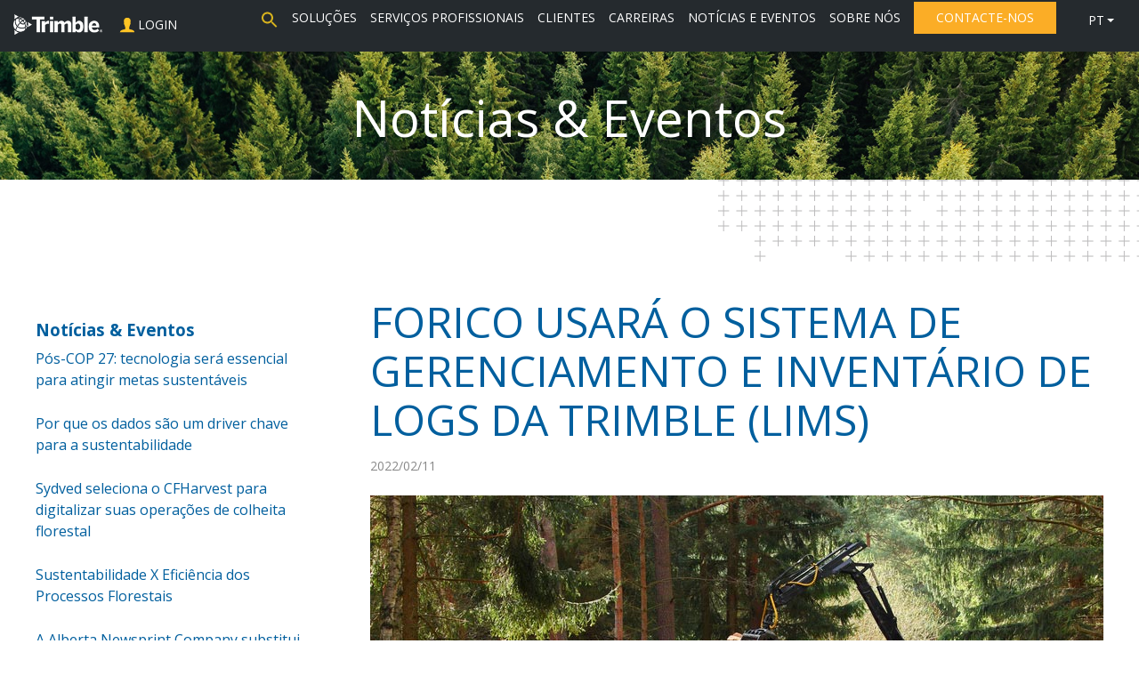

--- FILE ---
content_type: text/html; charset=UTF-8
request_url: https://forestry.trimble.com/pt/forico-usara-o-sistema-de-gerenciamento-e-inventario-de-logs-da-trimble-lims/
body_size: 21375
content:
<!DOCTYPE html>
<html lang="pt-BR">
<head>
<meta charset="UTF-8">
<meta name="viewport" content="width=device-width, initial-scale=1">
<link rel="profile" href="http://gmpg.org/xfn/11">

<!-- Generate favicons: http://realfavicongenerator.net/ -->
<link rel="icon" type="image/png" href="https://forestry.trimble.com/wp-content/themes/forestry/images/favicons/favicon.png" sizes="512x512">
<link rel="apple-touch-icon" sizes="180x180" href="https://forestry.trimble.com/wp-content/themes/forestry/images/favicons/apple-touch-icon.png">
<link rel="icon" type="image/png" sizes="32x32" href="https://forestry.trimble.com/wp-content/themes/forestry/images/favicons/favicon-32x32.png">
<link rel="icon" type="image/png" sizes="16x16" href="https://forestry.trimble.com/wp-content/themes/forestry/images/favicons/favicon-16x16.png">
<link rel="manifest" href="https://forestry.trimble.com/wp-content/themes/forestry/images/favicons/site.webmanifest">
<link rel="mask-icon" href="https://forestry.trimble.com/wp-content/themes/forestry/images/favicons/safari-pinned-tab.svg" color="#5bbad5">
<meta name="msapplication-TileColor" content="#ffffff">
<meta name="theme-color" content="#ffffff">

<link href="https://fonts.googleapis.com/css?family=Open+Sans:400,600,700" rel="stylesheet">
<link rel="stylesheet" href="https://use.fontawesome.com/releases/v5.3.1/css/all.css" integrity="sha384-mzrmE5qonljUremFsqc01SB46JvROS7bZs3IO2EmfFsd15uHvIt+Y8vEf7N7fWAU" crossorigin="anonymous">

<meta name='robots' content='index, follow, max-image-preview:large, max-snippet:-1, max-video-preview:-1' />
<link rel="alternate" href="https://forestry.trimble.com/forico-to-use-trimbles-log-inventory-and-management-system-lims/" hreflang="en" />
<link rel="alternate" href="https://forestry.trimble.com/pt/forico-usara-o-sistema-de-gerenciamento-e-inventario-de-logs-da-trimble-lims/" hreflang="pt" />

	<!-- This site is optimized with the Yoast SEO plugin v26.8 - https://yoast.com/product/yoast-seo-wordpress/ -->
	<title>FORICO USARÁ O SISTEMA DE GERENCIAMENTO E INVENTÁRIO DE LOGS DA TRIMBLE (LIMS) - Trimble Forestry</title>
	<meta name="description" content="O maior gestor florestal da Tasmânia, Forico, implementará o Log Inventory and Management System (LIMS) da Trimble para ajudar a gerenciar 174.349 hectares de florestas" />
	<link rel="canonical" href="https://forestry.trimble.com/pt/forico-usara-o-sistema-de-gerenciamento-e-inventario-de-logs-da-trimble-lims/" />
	<meta property="og:locale" content="pt_BR" />
	<meta property="og:locale:alternate" content="en_GB" />
	<meta property="og:type" content="article" />
	<meta property="og:title" content="FORICO USARÁ O SISTEMA DE GERENCIAMENTO E INVENTÁRIO DE LOGS DA TRIMBLE (LIMS) - Trimble Forestry" />
	<meta property="og:description" content="O maior gestor florestal da Tasmânia, Forico, implementará o Log Inventory and Management System (LIMS) da Trimble para ajudar a gerenciar 174.349 hectares de florestas" />
	<meta property="og:url" content="https://forestry.trimble.com/pt/forico-usara-o-sistema-de-gerenciamento-e-inventario-de-logs-da-trimble-lims/" />
	<meta property="og:site_name" content="Trimble Forestry" />
	<meta property="article:published_time" content="2022-02-11T16:39:49+00:00" />
	<meta property="article:modified_time" content="2022-02-13T20:07:34+00:00" />
	<meta property="og:image" content="https://forestry.trimble.com/wp-content/uploads/2021/10/Resize-second-press-release.jpg" />
	<meta property="og:image:width" content="824" />
	<meta property="og:image:height" content="431" />
	<meta property="og:image:type" content="image/jpeg" />
	<meta name="author" content="Fatima_Goncalves@trimble.com" />
	<meta name="twitter:card" content="summary_large_image" />
	<meta name="twitter:label1" content="Escrito por" />
	<meta name="twitter:data1" content="Fatima_Goncalves@trimble.com" />
	<meta name="twitter:label2" content="Est. tempo de leitura" />
	<meta name="twitter:data2" content="2 minutos" />
	<script type="application/ld+json" class="yoast-schema-graph">{"@context":"https://schema.org","@graph":[{"@type":"Article","@id":"https://forestry.trimble.com/pt/forico-usara-o-sistema-de-gerenciamento-e-inventario-de-logs-da-trimble-lims/#article","isPartOf":{"@id":"https://forestry.trimble.com/pt/forico-usara-o-sistema-de-gerenciamento-e-inventario-de-logs-da-trimble-lims/"},"author":{"name":"Fatima_Goncalves@trimble.com","@id":"https://forestry.trimble.com/pt/#/schema/person/66a47b7ecbaa8523848a2d6ac80ce134"},"headline":"FORICO USARÁ O SISTEMA DE GERENCIAMENTO E INVENTÁRIO DE LOGS DA TRIMBLE (LIMS)","datePublished":"2022-02-11T16:39:49+00:00","dateModified":"2022-02-13T20:07:34+00:00","mainEntityOfPage":{"@id":"https://forestry.trimble.com/pt/forico-usara-o-sistema-de-gerenciamento-e-inventario-de-logs-da-trimble-lims/"},"wordCount":439,"commentCount":0,"image":{"@id":"https://forestry.trimble.com/pt/forico-usara-o-sistema-de-gerenciamento-e-inventario-de-logs-da-trimble-lims/#primaryimage"},"thumbnailUrl":"https://forestry.trimble.com/wp-content/uploads/2021/10/Resize-second-press-release.jpg","articleSection":["Noticias"],"inLanguage":"pt-BR","potentialAction":[{"@type":"CommentAction","name":"Comment","target":["https://forestry.trimble.com/pt/forico-usara-o-sistema-de-gerenciamento-e-inventario-de-logs-da-trimble-lims/#respond"]}]},{"@type":"WebPage","@id":"https://forestry.trimble.com/pt/forico-usara-o-sistema-de-gerenciamento-e-inventario-de-logs-da-trimble-lims/","url":"https://forestry.trimble.com/pt/forico-usara-o-sistema-de-gerenciamento-e-inventario-de-logs-da-trimble-lims/","name":"FORICO USARÁ O SISTEMA DE GERENCIAMENTO E INVENTÁRIO DE LOGS DA TRIMBLE (LIMS) - Trimble Forestry","isPartOf":{"@id":"https://forestry.trimble.com/pt/#website"},"primaryImageOfPage":{"@id":"https://forestry.trimble.com/pt/forico-usara-o-sistema-de-gerenciamento-e-inventario-de-logs-da-trimble-lims/#primaryimage"},"image":{"@id":"https://forestry.trimble.com/pt/forico-usara-o-sistema-de-gerenciamento-e-inventario-de-logs-da-trimble-lims/#primaryimage"},"thumbnailUrl":"https://forestry.trimble.com/wp-content/uploads/2021/10/Resize-second-press-release.jpg","datePublished":"2022-02-11T16:39:49+00:00","dateModified":"2022-02-13T20:07:34+00:00","author":{"@id":"https://forestry.trimble.com/pt/#/schema/person/66a47b7ecbaa8523848a2d6ac80ce134"},"description":"O maior gestor florestal da Tasmânia, Forico, implementará o Log Inventory and Management System (LIMS) da Trimble para ajudar a gerenciar 174.349 hectares de florestas","breadcrumb":{"@id":"https://forestry.trimble.com/pt/forico-usara-o-sistema-de-gerenciamento-e-inventario-de-logs-da-trimble-lims/#breadcrumb"},"inLanguage":"pt-BR","potentialAction":[{"@type":"ReadAction","target":["https://forestry.trimble.com/pt/forico-usara-o-sistema-de-gerenciamento-e-inventario-de-logs-da-trimble-lims/"]}]},{"@type":"ImageObject","inLanguage":"pt-BR","@id":"https://forestry.trimble.com/pt/forico-usara-o-sistema-de-gerenciamento-e-inventario-de-logs-da-trimble-lims/#primaryimage","url":"https://forestry.trimble.com/wp-content/uploads/2021/10/Resize-second-press-release.jpg","contentUrl":"https://forestry.trimble.com/wp-content/uploads/2021/10/Resize-second-press-release.jpg","width":824,"height":431},{"@type":"BreadcrumbList","@id":"https://forestry.trimble.com/pt/forico-usara-o-sistema-de-gerenciamento-e-inventario-de-logs-da-trimble-lims/#breadcrumb","itemListElement":[{"@type":"ListItem","position":1,"name":"Notícias e Eventos","item":"https://forestry.trimble.com/pt/noticias-eventos-2/"},{"@type":"ListItem","position":2,"name":"FORICO USARÁ O SISTEMA DE GERENCIAMENTO E INVENTÁRIO DE LOGS DA TRIMBLE (LIMS)"}]},{"@type":"WebSite","@id":"https://forestry.trimble.com/pt/#website","url":"https://forestry.trimble.com/pt/","name":"Trimble Forestry","description":"Transforming the way the world works","potentialAction":[{"@type":"SearchAction","target":{"@type":"EntryPoint","urlTemplate":"https://forestry.trimble.com/pt/?s={search_term_string}"},"query-input":{"@type":"PropertyValueSpecification","valueRequired":true,"valueName":"search_term_string"}}],"inLanguage":"pt-BR"},{"@type":"Person","@id":"https://forestry.trimble.com/pt/#/schema/person/66a47b7ecbaa8523848a2d6ac80ce134","name":"Fatima_Goncalves@trimble.com","image":{"@type":"ImageObject","inLanguage":"pt-BR","@id":"https://forestry.trimble.com/pt/#/schema/person/image/","url":"https://secure.gravatar.com/avatar/858511abf2a8d33848bc0d907c4abc8ed3aac3e94e23f679d29247e6430fd765?s=96&d=mm&r=g","contentUrl":"https://secure.gravatar.com/avatar/858511abf2a8d33848bc0d907c4abc8ed3aac3e94e23f679d29247e6430fd765?s=96&d=mm&r=g","caption":"Fatima_Goncalves@trimble.com"}}]}</script>
	<!-- / Yoast SEO plugin. -->


<link rel='dns-prefetch' href='//ajax.googleapis.com' />
<link rel="alternate" type="application/rss+xml" title="Feed para Trimble Forestry &raquo;" href="https://forestry.trimble.com/pt/feed/" />
<link rel="alternate" type="application/rss+xml" title="Feed de comentários para Trimble Forestry &raquo;" href="https://forestry.trimble.com/pt/comments/feed/" />
<link rel="alternate" type="application/rss+xml" title="Feed de comentários para Trimble Forestry &raquo; FORICO USARÁ O SISTEMA DE GERENCIAMENTO E INVENTÁRIO DE LOGS DA TRIMBLE (LIMS)" href="https://forestry.trimble.com/pt/forico-usara-o-sistema-de-gerenciamento-e-inventario-de-logs-da-trimble-lims/feed/" />
<link rel="alternate" title="oEmbed (JSON)" type="application/json+oembed" href="https://forestry.trimble.com/wp-json/oembed/1.0/embed?url=https%3A%2F%2Fforestry.trimble.com%2Fpt%2Fforico-usara-o-sistema-de-gerenciamento-e-inventario-de-logs-da-trimble-lims%2F&#038;lang=pt" />
<link rel="alternate" title="oEmbed (XML)" type="text/xml+oembed" href="https://forestry.trimble.com/wp-json/oembed/1.0/embed?url=https%3A%2F%2Fforestry.trimble.com%2Fpt%2Fforico-usara-o-sistema-de-gerenciamento-e-inventario-de-logs-da-trimble-lims%2F&#038;format=xml&#038;lang=pt" />
<style id='wp-img-auto-sizes-contain-inline-css' type='text/css'>
img:is([sizes=auto i],[sizes^="auto," i]){contain-intrinsic-size:3000px 1500px}
/*# sourceURL=wp-img-auto-sizes-contain-inline-css */
</style>
<style id='wp-block-library-inline-css' type='text/css'>
:root{--wp-block-synced-color:#7a00df;--wp-block-synced-color--rgb:122,0,223;--wp-bound-block-color:var(--wp-block-synced-color);--wp-editor-canvas-background:#ddd;--wp-admin-theme-color:#007cba;--wp-admin-theme-color--rgb:0,124,186;--wp-admin-theme-color-darker-10:#006ba1;--wp-admin-theme-color-darker-10--rgb:0,107,160.5;--wp-admin-theme-color-darker-20:#005a87;--wp-admin-theme-color-darker-20--rgb:0,90,135;--wp-admin-border-width-focus:2px}@media (min-resolution:192dpi){:root{--wp-admin-border-width-focus:1.5px}}.wp-element-button{cursor:pointer}:root .has-very-light-gray-background-color{background-color:#eee}:root .has-very-dark-gray-background-color{background-color:#313131}:root .has-very-light-gray-color{color:#eee}:root .has-very-dark-gray-color{color:#313131}:root .has-vivid-green-cyan-to-vivid-cyan-blue-gradient-background{background:linear-gradient(135deg,#00d084,#0693e3)}:root .has-purple-crush-gradient-background{background:linear-gradient(135deg,#34e2e4,#4721fb 50%,#ab1dfe)}:root .has-hazy-dawn-gradient-background{background:linear-gradient(135deg,#faaca8,#dad0ec)}:root .has-subdued-olive-gradient-background{background:linear-gradient(135deg,#fafae1,#67a671)}:root .has-atomic-cream-gradient-background{background:linear-gradient(135deg,#fdd79a,#004a59)}:root .has-nightshade-gradient-background{background:linear-gradient(135deg,#330968,#31cdcf)}:root .has-midnight-gradient-background{background:linear-gradient(135deg,#020381,#2874fc)}:root{--wp--preset--font-size--normal:16px;--wp--preset--font-size--huge:42px}.has-regular-font-size{font-size:1em}.has-larger-font-size{font-size:2.625em}.has-normal-font-size{font-size:var(--wp--preset--font-size--normal)}.has-huge-font-size{font-size:var(--wp--preset--font-size--huge)}.has-text-align-center{text-align:center}.has-text-align-left{text-align:left}.has-text-align-right{text-align:right}.has-fit-text{white-space:nowrap!important}#end-resizable-editor-section{display:none}.aligncenter{clear:both}.items-justified-left{justify-content:flex-start}.items-justified-center{justify-content:center}.items-justified-right{justify-content:flex-end}.items-justified-space-between{justify-content:space-between}.screen-reader-text{border:0;clip-path:inset(50%);height:1px;margin:-1px;overflow:hidden;padding:0;position:absolute;width:1px;word-wrap:normal!important}.screen-reader-text:focus{background-color:#ddd;clip-path:none;color:#444;display:block;font-size:1em;height:auto;left:5px;line-height:normal;padding:15px 23px 14px;text-decoration:none;top:5px;width:auto;z-index:100000}html :where(.has-border-color){border-style:solid}html :where([style*=border-top-color]){border-top-style:solid}html :where([style*=border-right-color]){border-right-style:solid}html :where([style*=border-bottom-color]){border-bottom-style:solid}html :where([style*=border-left-color]){border-left-style:solid}html :where([style*=border-width]){border-style:solid}html :where([style*=border-top-width]){border-top-style:solid}html :where([style*=border-right-width]){border-right-style:solid}html :where([style*=border-bottom-width]){border-bottom-style:solid}html :where([style*=border-left-width]){border-left-style:solid}html :where(img[class*=wp-image-]){height:auto;max-width:100%}:where(figure){margin:0 0 1em}html :where(.is-position-sticky){--wp-admin--admin-bar--position-offset:var(--wp-admin--admin-bar--height,0px)}@media screen and (max-width:600px){html :where(.is-position-sticky){--wp-admin--admin-bar--position-offset:0px}}

/*# sourceURL=wp-block-library-inline-css */
</style><style id='global-styles-inline-css' type='text/css'>
:root{--wp--preset--aspect-ratio--square: 1;--wp--preset--aspect-ratio--4-3: 4/3;--wp--preset--aspect-ratio--3-4: 3/4;--wp--preset--aspect-ratio--3-2: 3/2;--wp--preset--aspect-ratio--2-3: 2/3;--wp--preset--aspect-ratio--16-9: 16/9;--wp--preset--aspect-ratio--9-16: 9/16;--wp--preset--color--black: #000000;--wp--preset--color--cyan-bluish-gray: #abb8c3;--wp--preset--color--white: #ffffff;--wp--preset--color--pale-pink: #f78da7;--wp--preset--color--vivid-red: #cf2e2e;--wp--preset--color--luminous-vivid-orange: #ff6900;--wp--preset--color--luminous-vivid-amber: #fcb900;--wp--preset--color--light-green-cyan: #7bdcb5;--wp--preset--color--vivid-green-cyan: #00d084;--wp--preset--color--pale-cyan-blue: #8ed1fc;--wp--preset--color--vivid-cyan-blue: #0693e3;--wp--preset--color--vivid-purple: #9b51e0;--wp--preset--gradient--vivid-cyan-blue-to-vivid-purple: linear-gradient(135deg,rgb(6,147,227) 0%,rgb(155,81,224) 100%);--wp--preset--gradient--light-green-cyan-to-vivid-green-cyan: linear-gradient(135deg,rgb(122,220,180) 0%,rgb(0,208,130) 100%);--wp--preset--gradient--luminous-vivid-amber-to-luminous-vivid-orange: linear-gradient(135deg,rgb(252,185,0) 0%,rgb(255,105,0) 100%);--wp--preset--gradient--luminous-vivid-orange-to-vivid-red: linear-gradient(135deg,rgb(255,105,0) 0%,rgb(207,46,46) 100%);--wp--preset--gradient--very-light-gray-to-cyan-bluish-gray: linear-gradient(135deg,rgb(238,238,238) 0%,rgb(169,184,195) 100%);--wp--preset--gradient--cool-to-warm-spectrum: linear-gradient(135deg,rgb(74,234,220) 0%,rgb(151,120,209) 20%,rgb(207,42,186) 40%,rgb(238,44,130) 60%,rgb(251,105,98) 80%,rgb(254,248,76) 100%);--wp--preset--gradient--blush-light-purple: linear-gradient(135deg,rgb(255,206,236) 0%,rgb(152,150,240) 100%);--wp--preset--gradient--blush-bordeaux: linear-gradient(135deg,rgb(254,205,165) 0%,rgb(254,45,45) 50%,rgb(107,0,62) 100%);--wp--preset--gradient--luminous-dusk: linear-gradient(135deg,rgb(255,203,112) 0%,rgb(199,81,192) 50%,rgb(65,88,208) 100%);--wp--preset--gradient--pale-ocean: linear-gradient(135deg,rgb(255,245,203) 0%,rgb(182,227,212) 50%,rgb(51,167,181) 100%);--wp--preset--gradient--electric-grass: linear-gradient(135deg,rgb(202,248,128) 0%,rgb(113,206,126) 100%);--wp--preset--gradient--midnight: linear-gradient(135deg,rgb(2,3,129) 0%,rgb(40,116,252) 100%);--wp--preset--font-size--small: 13px;--wp--preset--font-size--medium: 20px;--wp--preset--font-size--large: 36px;--wp--preset--font-size--x-large: 42px;--wp--preset--spacing--20: 0.44rem;--wp--preset--spacing--30: 0.67rem;--wp--preset--spacing--40: 1rem;--wp--preset--spacing--50: 1.5rem;--wp--preset--spacing--60: 2.25rem;--wp--preset--spacing--70: 3.38rem;--wp--preset--spacing--80: 5.06rem;--wp--preset--shadow--natural: 6px 6px 9px rgba(0, 0, 0, 0.2);--wp--preset--shadow--deep: 12px 12px 50px rgba(0, 0, 0, 0.4);--wp--preset--shadow--sharp: 6px 6px 0px rgba(0, 0, 0, 0.2);--wp--preset--shadow--outlined: 6px 6px 0px -3px rgb(255, 255, 255), 6px 6px rgb(0, 0, 0);--wp--preset--shadow--crisp: 6px 6px 0px rgb(0, 0, 0);}:where(.is-layout-flex){gap: 0.5em;}:where(.is-layout-grid){gap: 0.5em;}body .is-layout-flex{display: flex;}.is-layout-flex{flex-wrap: wrap;align-items: center;}.is-layout-flex > :is(*, div){margin: 0;}body .is-layout-grid{display: grid;}.is-layout-grid > :is(*, div){margin: 0;}:where(.wp-block-columns.is-layout-flex){gap: 2em;}:where(.wp-block-columns.is-layout-grid){gap: 2em;}:where(.wp-block-post-template.is-layout-flex){gap: 1.25em;}:where(.wp-block-post-template.is-layout-grid){gap: 1.25em;}.has-black-color{color: var(--wp--preset--color--black) !important;}.has-cyan-bluish-gray-color{color: var(--wp--preset--color--cyan-bluish-gray) !important;}.has-white-color{color: var(--wp--preset--color--white) !important;}.has-pale-pink-color{color: var(--wp--preset--color--pale-pink) !important;}.has-vivid-red-color{color: var(--wp--preset--color--vivid-red) !important;}.has-luminous-vivid-orange-color{color: var(--wp--preset--color--luminous-vivid-orange) !important;}.has-luminous-vivid-amber-color{color: var(--wp--preset--color--luminous-vivid-amber) !important;}.has-light-green-cyan-color{color: var(--wp--preset--color--light-green-cyan) !important;}.has-vivid-green-cyan-color{color: var(--wp--preset--color--vivid-green-cyan) !important;}.has-pale-cyan-blue-color{color: var(--wp--preset--color--pale-cyan-blue) !important;}.has-vivid-cyan-blue-color{color: var(--wp--preset--color--vivid-cyan-blue) !important;}.has-vivid-purple-color{color: var(--wp--preset--color--vivid-purple) !important;}.has-black-background-color{background-color: var(--wp--preset--color--black) !important;}.has-cyan-bluish-gray-background-color{background-color: var(--wp--preset--color--cyan-bluish-gray) !important;}.has-white-background-color{background-color: var(--wp--preset--color--white) !important;}.has-pale-pink-background-color{background-color: var(--wp--preset--color--pale-pink) !important;}.has-vivid-red-background-color{background-color: var(--wp--preset--color--vivid-red) !important;}.has-luminous-vivid-orange-background-color{background-color: var(--wp--preset--color--luminous-vivid-orange) !important;}.has-luminous-vivid-amber-background-color{background-color: var(--wp--preset--color--luminous-vivid-amber) !important;}.has-light-green-cyan-background-color{background-color: var(--wp--preset--color--light-green-cyan) !important;}.has-vivid-green-cyan-background-color{background-color: var(--wp--preset--color--vivid-green-cyan) !important;}.has-pale-cyan-blue-background-color{background-color: var(--wp--preset--color--pale-cyan-blue) !important;}.has-vivid-cyan-blue-background-color{background-color: var(--wp--preset--color--vivid-cyan-blue) !important;}.has-vivid-purple-background-color{background-color: var(--wp--preset--color--vivid-purple) !important;}.has-black-border-color{border-color: var(--wp--preset--color--black) !important;}.has-cyan-bluish-gray-border-color{border-color: var(--wp--preset--color--cyan-bluish-gray) !important;}.has-white-border-color{border-color: var(--wp--preset--color--white) !important;}.has-pale-pink-border-color{border-color: var(--wp--preset--color--pale-pink) !important;}.has-vivid-red-border-color{border-color: var(--wp--preset--color--vivid-red) !important;}.has-luminous-vivid-orange-border-color{border-color: var(--wp--preset--color--luminous-vivid-orange) !important;}.has-luminous-vivid-amber-border-color{border-color: var(--wp--preset--color--luminous-vivid-amber) !important;}.has-light-green-cyan-border-color{border-color: var(--wp--preset--color--light-green-cyan) !important;}.has-vivid-green-cyan-border-color{border-color: var(--wp--preset--color--vivid-green-cyan) !important;}.has-pale-cyan-blue-border-color{border-color: var(--wp--preset--color--pale-cyan-blue) !important;}.has-vivid-cyan-blue-border-color{border-color: var(--wp--preset--color--vivid-cyan-blue) !important;}.has-vivid-purple-border-color{border-color: var(--wp--preset--color--vivid-purple) !important;}.has-vivid-cyan-blue-to-vivid-purple-gradient-background{background: var(--wp--preset--gradient--vivid-cyan-blue-to-vivid-purple) !important;}.has-light-green-cyan-to-vivid-green-cyan-gradient-background{background: var(--wp--preset--gradient--light-green-cyan-to-vivid-green-cyan) !important;}.has-luminous-vivid-amber-to-luminous-vivid-orange-gradient-background{background: var(--wp--preset--gradient--luminous-vivid-amber-to-luminous-vivid-orange) !important;}.has-luminous-vivid-orange-to-vivid-red-gradient-background{background: var(--wp--preset--gradient--luminous-vivid-orange-to-vivid-red) !important;}.has-very-light-gray-to-cyan-bluish-gray-gradient-background{background: var(--wp--preset--gradient--very-light-gray-to-cyan-bluish-gray) !important;}.has-cool-to-warm-spectrum-gradient-background{background: var(--wp--preset--gradient--cool-to-warm-spectrum) !important;}.has-blush-light-purple-gradient-background{background: var(--wp--preset--gradient--blush-light-purple) !important;}.has-blush-bordeaux-gradient-background{background: var(--wp--preset--gradient--blush-bordeaux) !important;}.has-luminous-dusk-gradient-background{background: var(--wp--preset--gradient--luminous-dusk) !important;}.has-pale-ocean-gradient-background{background: var(--wp--preset--gradient--pale-ocean) !important;}.has-electric-grass-gradient-background{background: var(--wp--preset--gradient--electric-grass) !important;}.has-midnight-gradient-background{background: var(--wp--preset--gradient--midnight) !important;}.has-small-font-size{font-size: var(--wp--preset--font-size--small) !important;}.has-medium-font-size{font-size: var(--wp--preset--font-size--medium) !important;}.has-large-font-size{font-size: var(--wp--preset--font-size--large) !important;}.has-x-large-font-size{font-size: var(--wp--preset--font-size--x-large) !important;}
/*# sourceURL=global-styles-inline-css */
</style>

<style id='classic-theme-styles-inline-css' type='text/css'>
/*! This file is auto-generated */
.wp-block-button__link{color:#fff;background-color:#32373c;border-radius:9999px;box-shadow:none;text-decoration:none;padding:calc(.667em + 2px) calc(1.333em + 2px);font-size:1.125em}.wp-block-file__button{background:#32373c;color:#fff;text-decoration:none}
/*# sourceURL=/wp-includes/css/classic-themes.min.css */
</style>
<link rel='stylesheet' id='widgetopts-styles-css' href='https://forestry.trimble.com/wp-content/plugins/widget-options/assets/css/widget-options.css?ver=2.0.0' type='text/css' media='all' />
<link rel='stylesheet' id='ivory-search-styles-css' href='https://forestry.trimble.com/wp-content/plugins/add-search-to-menu/public/css/ivory-search.min.css?ver=2.0.0' type='text/css' media='all' />
<link rel='stylesheet' id='styles-css' href='https://forestry.trimble.com/wp-content/themes/forestry/css/layout.css?ver=2.0.0' type='text/css' media='all' />
<link rel='stylesheet' id='wpbakery-styles-css' href='https://forestry.trimble.com/wp-content/themes/forestry/css/wpbakery.css?ver=2.0.0' type='text/css' media='all' />
<link rel='stylesheet' id='newsletter-css' href='https://forestry.trimble.com/wp-content/plugins/newsletter/style.css?ver=2.0.0' type='text/css' media='all' />
<link rel='stylesheet' id='css-css' href='https://forestry.trimble.com/wp-content/plugins/vc_responsive_pro//assets/css/style.css?ver=2.0.0' type='text/css' media='all' />
<link rel='stylesheet' id='bb-css-css' href='https://forestry.trimble.com/wp-content/plugins/vc_responsive_pro/bestbugcore//assets/css/style.css?ver=2.0.0' type='text/css' media='all' />
<script type="text/javascript" src="https://forestry.trimble.com/wp-content/plugins/stop-user-enumeration/frontend/js/frontend.js?ver=1.7.7" id="stop-user-enumeration-js" defer="defer" data-wp-strategy="defer"></script>
<script></script><link rel="https://api.w.org/" href="https://forestry.trimble.com/wp-json/" /><link rel="alternate" title="JSON" type="application/json" href="https://forestry.trimble.com/wp-json/wp/v2/posts/3395" /><link rel="EditURI" type="application/rsd+xml" title="RSD" href="https://forestry.trimble.com/xmlrpc.php?rsd" />
<meta name="generator" content="WordPress 6.9" />
<link rel='shortlink' href='https://forestry.trimble.com/?p=3395' />
<style type="text/css">
	#mktoFormWrapper {
		background: #f7f7fa;
		padding: 25px;
	}
	.mktoForm {
		text-align: left;
		max-width: 600px;
	}
	.mktoForm, .mktoForm .mktoField, .mktoForm .mktoHtmlText, .mktoForm .mktoFormCol, .mktoForm .mktoFieldWrap {
		width: 100%;
	}
	.mktoField {
		margin-bottom: 0.3em;
	}
	.mktoErrorMsg {
		font-size: 0.9em;
    	color: red;
    	margin-bottom: 0.7em;
	}
	.mktoLabel {
		font-size: 0.9em;
    	font-weight: 600;
	}
	.mktoAsterix {
	   display: none;
	}
	input, select, textarea {
		border: 1px solid #005f9e;
		padding: 7px 9px;
		background: #fff;
		width: 100%;
	}
	.mktoFormCol {
		min-height: 3.5em;
	}
	.mktoForm input {
    	line-height: 1;
	}
	.mktoForm input[type="checkbox"] {
		width: 15px;
		height: 15px;
    	margin-right: 10px;
	}
	.mktoForm input[type="checkbox"] + label {
		font-size: 12px;
	}
	.mktoForm div.privacy-notice {
		font-size: 12px;
		margin: 15px 0;
	}
	.mktoForm .mktoButtonRow {
		margin: 30px 0;
    	display: inline-block;
	}
	.mktoForm .mktoCheckboxList {
		display: flex;
	}
	.mktoForm input[type="checkbox"] {
		font-size: 12px;
		flex: none;
	}
</style><link rel="pingback" href="https://forestry.trimble.com/xmlrpc.php"><meta name="generator" content="Powered by WPBakery Page Builder - drag and drop page builder for WordPress."/>
		<style type="text/css" id="wp-custom-css">
			#wpadminbar {
	display: none !important;
}

.parent-pageid-1059 .site-main {
	text-align: left;
}

.primary #menu-item-1113 a {
    background: #349ad8;
    color: #fff;
    padding: 5px 25px 7px;
}

.primary #menu-item-1113 a:hover {
    background: #005999;
}

.main-nav {
	float: right;
}

.main-nav:after {
	content: "";
	display: block;
	clear: both;
	height: 0;
	visibility: hidden;
}

.main-nav .lng-switch {
	position: relative;
	top: -3px;
	z-index: 100;
	margin: 12px 25px 0 25px;
	padding: 0;
	list-style: none;
	float: right;
}

.main-nav .lng-switch li {
	position: relative;
	display: inline-block;
	margin: 0 0 0 5px;
	padding: 0;
	color: #fff;
	text-transform: uppercase;
	font-size: 14px;
}

.main-nav .lng-switch li span {
	display: block;
	position: relative;
	padding: 6px 14px 6px 6px;
	font-size: 14px;
}

.main-nav .lng-switch li span:after {
	content: "";
	position: absolute;
	top: 50%;
	right: 3px;
	transform: translateY(-50%);
	width: 0; 
	height: 0; 
	border-left: 4px solid transparent;
	border-right: 4px solid transparent;
	border-top: 4px solid #fff;
}

.main-nav .lng-switch li:hover span {
	background: rgba(0, 0, 0, .5);
}

.main-nav .lng-switch li a {
	display: block;
	padding: 3px 14px 3px 6px;
	color: #fff;
	text-transform: uppercase;
	font-size: 14px;
}

.main-nav .lng-switch li a:hover {
	color: #ffc424;
}

.main-nav .lng-switch li ul {
	display: none;
	position: absolute;
	top: 100%;
	left: 0;
	margin: 0;
	padding: 0;
	list-style: none;
	background: rgba(0, 0, 0, .5);
}

.main-nav .lng-switch li:hover ul {
	display: block;
}

.main-nav .lng-switch li ul li {
	display: block;
	margin: 0;
}

.main-nav nav.primary {
	float: right;
}

@media screen and (max-width: 1199px) {
	.main-nav .lng-switch {
		float: left;
		margin-top: 16px;
		margin-right: 0;
	}

	.main-nav nav.primary {
		float: left;
	}
}

/*colors changes*/ 
/*global changes*/
/*contact link in main header*/
.primary .contact a{
	background: #FBAD26
}
.primary .contact a:hover {
  background-color: #FBAD26 !important;
  color: white !important; /* Sets the font color to white on hover */
}

/*DE*/
.primary #menu-item-1113 a {
 	background-color: #FBAD26 !important;
}
.primary #menu-item-1113 a:hover {
 	background-color: #FBAD26 !important;
}
/*main header*/ 
.main-header{
	background: #252a2e !important;
}
.sub-menu:hover {
  background-color: #252a2e !important;
}
.sub-menu{
  background-color: #252a2e !important;
}

.responsive-nav{
	background-color: #252a2e !important;
}
/*footer*/
.pre-footer{
	background:#252a2e !important;
}

.socialicons a {
	background: #CBCDD6 !important;
}
.socialicons a:hover {
	background: #CBCDD6 !important;
}
.backToTop .top{
 background-color: #FBAD26 !important;
}
.backToTop .top:hover{
 	background-color: #FBAD26 !important;
}
.backToTop .contact {
	background-color: #FBAD26 !important;
}
.backToTop .contact:hover {
	background-color: #FBAD26 !important;
}

/*homepage*/
/*butons on hero image*/
.hero .caption p a:hover{
	background-color: #FBAD26 !important;
}
.hero .caption p a{
	background-color: #FBAD26 !important;
}
/*The connected forest*/

.fp-solutions .solution{
	color: black !important;
}

.fp-solutions .solution h3 {
	color: #171C1E !important;
}


/*News&Events*/

.fp-news{
	background: #353A40 !important;
}

/*Solutions pages*/
.solution.cf{
		background-color: rgb(224 225 233) 	
}
.solutions-list .solution .text h3{			
	color: #171C1E;		
}

.solutions-list .solution {
	color: #171C1E !important;		
}

.section-links {
	background-color: rgb(53 58 54 / 90%) !important;
}

.datasheet{
	background: rgb(53 58 54 / 70%) !important;
}

.wpforms-container button[type=submit]{
	background: #FBAD26 !important;
}

/*Professional Services*/
.accordion dt span{
	background: #353A40 !important;
}
.accordion dt span:hover{
	color: #FBAD26;
}

/*News&Events Page*/ 
.ajax-load-more-wrap.blue .alm-load-more-btn {
	background-color: #FBAD26 !important;
}

.pagination .current{
	background-color:#FBAD26 !important;
}
.pagination a:hover{
	background-color:#FBAD26 !important;
}

/*ABOUT US*/
.about-us{
	background: #353A40 !important;
}
/*Contact Us*/
.tab-navigation a.current{
	background: #0E416C !important;
}
.tab-navigation a:hover{
	background: #0E416C !important;
} 

/*Privacy Notice*/ 
.tab-navigation{
	border-color:#252A2E !important;
}
.tab-navigation a:hover {
	background-color: #FBAD26 !important;
}

.tab-navigation a.current{
	background:#FBAD26 !important;
}
.tab-navigation a{
	color:#171C1E !important;
}

/*Thank you pages*/
.btn{
	background-color:#FBAD26 !important;
}
.btn:hover{
	background-color:#FBAD26 !important;
}

form button, input[type=submit] {
	background-color:#FBAD26 !important;
}

form button, input[type=submit]:hover {
	background-color:#FBAD26 !important;
}

@media screen and (min-width: 540px) {
	.page-id-1025 .tab-navigation a, .page-id-2731 .tab-navigation a {
	width: 25%;
}
}

/*@media screen and (min-width:540px) {
    .operations li {
        display: inline-block;
        margin: 0 20px 35px;
        vertical-align: bottom;
    }
}*/
		</style>
		<noscript><style> .wpb_animate_when_almost_visible { opacity: 1; }</style></noscript><style type="text/css" media="screen">.is-menu path.search-icon-path { fill: #d8b31e;}body .popup-search-close:after, body .search-close:after { border-color: #d8b31e;}body .popup-search-close:before, body .search-close:before { border-color: #d8b31e;}</style><!-- Google Tag Manager -->
<script>(function(w,d,s,l,i){w[l]=w[l]||[];w[l].push({'gtm.start':
new Date().getTime(),event:'gtm.js'});var f=d.getElementsByTagName(s)[0],
j=d.createElement(s),dl=l!='dataLayer'?'&l='+l:'';j.async=true;j.src=
'https://www.googletagmanager.com/gtm.js?id='+i+dl;f.parentNode.insertBefore(j,f);
})(window,document,'script','dataLayer','GTM-MQCC8KW');</script>
<!-- End Google Tag Manager -->
</head>
<body class="wp-singular post-template-default single single-post postid-3395 single-format-standard wp-theme-forestry alasivu forestry wpb-js-composer js-comp-ver-8.7.2 vc_responsive">
<!-- Google Tag Manager (noscript) -->
<noscript><iframe src="https://www.googletagmanager.com/ns.html?id=GTM-MQCC8KW"
height="0" width="0" style="display:none;visibility:hidden"></iframe></noscript>
<!-- End Google Tag Manager (noscript) -->
  <a class="skip-link screen-reader-text" href="#content">Ir para o conteúdo</a>
  <header class="site-header cf">
    <div class="main-header cf">
      <div class="logo">
        <a href="https://forestry.trimble.com/pt/"><img src="https://forestry.trimble.com/wp-content/themes/forestry/images/trimble-logo2.png" alt="Trimble Forestry" title="Trimble Forestry" /></a>
      </div>
            <a class="login" href="https://cfsso.forestry.trimble.com/" target="_blank">Login</a>
            <div class="main-nav">
        <ul class="lng-switch">
          <li>
            <span>pt</span>
            <ul>
            	<li class="lang-item lang-item-9 lang-item-en lang-item-first"><a lang="en-GB" hreflang="en-GB" href="https://forestry.trimble.com/forico-to-use-trimbles-log-inventory-and-management-system-lims/">en</a></li>
	<li class="lang-item lang-item-18 lang-item-de no-translation"><a lang="de-DE" hreflang="de-DE" href="https://forestry.trimble.com/de/">de</a></li>
          </ul>
          </li>
      </ul>
        <nav class="primary">
          <ul id="menu-prime" class="menu"><li class=" astm-search-menu is-menu is-dropdown is-first menu-item"><a href="#" role="button" aria-label="Search Icon Link"><svg width="20" height="20" class="search-icon" role="img" viewBox="2 9 20 5" focusable="false" aria-label="Search">
						<path class="search-icon-path" d="M15.5 14h-.79l-.28-.27C15.41 12.59 16 11.11 16 9.5 16 5.91 13.09 3 9.5 3S3 5.91 3 9.5 5.91 16 9.5 16c1.61 0 3.09-.59 4.23-1.57l.27.28v.79l5 4.99L20.49 19l-4.99-5zm-6 0C7.01 14 5 11.99 5 9.5S7.01 5 9.5 5 14 7.01 14 9.5 11.99 14 9.5 14z"></path></svg></a><form role="search" method="get" class="search-form" action="https://forestry.trimble.com/pt/">
				<label>
					<span class="screen-reader-text">Pesquisar por:</span>
					<input type="search" class="search-field" placeholder="Pesquisar &hellip;" value="" name="s" />
				</label>
				<input type="submit" class="search-submit" value="Pesquisar" />
			</form><div class="search-close"></div></li><li id="menu-item-2695" class="menu-item menu-item-type-post_type menu-item-object-page menu-item-has-children menu-item-2695"><a href="https://forestry.trimble.com/pt/solucoes/">Soluções</a>
<ul class="sub-menu">
	<li id="menu-item-2700" class="menu-item menu-item-type-post_type menu-item-object-page menu-item-2700"><a href="https://forestry.trimble.com/pt/solucoes/gestao-de-terras-e-florestas/">Gestão de Terras e Florestas</a></li>
	<li id="menu-item-2703" class="menu-item menu-item-type-post_type menu-item-object-page menu-item-2703"><a href="https://forestry.trimble.com/pt/solucoes/gestao-contratos-e-aquisicao-de-madeira/">Gestão Contratos e Aquisição de Madeira</a></li>
	<li id="menu-item-2706" class="menu-item menu-item-type-post_type menu-item-object-page menu-item-2706"><a href="https://forestry.trimble.com/pt/solucoes/colheita-florestal/">Colheita Florestal</a></li>
	<li id="menu-item-2709" class="menu-item menu-item-type-post_type menu-item-object-page menu-item-2709"><a href="https://forestry.trimble.com/pt/solucoes/transporte-florestal/">Transporte Florestal</a></li>
	<li id="menu-item-2712" class="menu-item menu-item-type-post_type menu-item-object-page menu-item-2712"><a href="https://forestry.trimble.com/pt/solucoes/negociacao-de-cargas-florestais/">Negociação de Cargas Florestais</a></li>
	<li id="menu-item-2715" class="menu-item menu-item-type-post_type menu-item-object-page menu-item-2715"><a href="https://forestry.trimble.com/pt/solucoes/gestao-de-serrarias/">Gestão de Serrarias</a></li>
</ul>
</li>
<li id="menu-item-2718" class="menu-item menu-item-type-post_type menu-item-object-page menu-item-2718"><a href="https://forestry.trimble.com/pt/servicos-profissionais/">Serviços Profissionais</a></li>
<li id="menu-item-2721" class="menu-item menu-item-type-post_type menu-item-object-page menu-item-2721"><a href="https://forestry.trimble.com/pt/clientes/">Clientes</a></li>
<li id="menu-item-2724" class="menu-item menu-item-type-post_type menu-item-object-page menu-item-2724"><a href="https://forestry.trimble.com/pt/carreiras/">Carreiras</a></li>
<li id="menu-item-3408" class="menu-item menu-item-type-post_type menu-item-object-page current_page_parent menu-item-3408"><a href="https://forestry.trimble.com/pt/noticias-eventos-2/">Notícias e Eventos</a></li>
<li id="menu-item-2730" class="menu-item menu-item-type-post_type menu-item-object-page menu-item-2730"><a href="https://forestry.trimble.com/pt/sobre-nos/">Sobre Nós</a></li>
<li id="menu-item-2733" class="contact menu-item menu-item-type-post_type menu-item-object-page menu-item-2733"><a href="https://forestry.trimble.com/pt/contacte-nos/">Contacte-nos</a></li>
</ul>                    <button class="hamburger hamburger--slider" type="button">
            <span class="hamburger-box">
              <span class="hamburger-inner"></span>
            </span>
          </button>
        </nav>
        <div class="responsive-nav">
          <ul id="menu-prime-1" class="menu"><li class=" astm-search-menu is-menu is-dropdown is-first menu-item"><a href="#" role="button" aria-label="Search Icon Link"><svg width="20" height="20" class="search-icon" role="img" viewBox="2 9 20 5" focusable="false" aria-label="Search">
						<path class="search-icon-path" d="M15.5 14h-.79l-.28-.27C15.41 12.59 16 11.11 16 9.5 16 5.91 13.09 3 9.5 3S3 5.91 3 9.5 5.91 16 9.5 16c1.61 0 3.09-.59 4.23-1.57l.27.28v.79l5 4.99L20.49 19l-4.99-5zm-6 0C7.01 14 5 11.99 5 9.5S7.01 5 9.5 5 14 7.01 14 9.5 11.99 14 9.5 14z"></path></svg></a><form role="search" method="get" class="search-form" action="https://forestry.trimble.com/pt/">
				<label>
					<span class="screen-reader-text">Pesquisar por:</span>
					<input type="search" class="search-field" placeholder="Pesquisar &hellip;" value="" name="s" />
				</label>
				<input type="submit" class="search-submit" value="Pesquisar" />
			</form><div class="search-close"></div></li><li class="menu-item menu-item-type-post_type menu-item-object-page menu-item-has-children menu-item-2695"><a href="https://forestry.trimble.com/pt/solucoes/">Soluções</a>
<ul class="sub-menu">
	<li class="menu-item menu-item-type-post_type menu-item-object-page menu-item-2700"><a href="https://forestry.trimble.com/pt/solucoes/gestao-de-terras-e-florestas/">Gestão de Terras e Florestas</a></li>
	<li class="menu-item menu-item-type-post_type menu-item-object-page menu-item-2703"><a href="https://forestry.trimble.com/pt/solucoes/gestao-contratos-e-aquisicao-de-madeira/">Gestão Contratos e Aquisição de Madeira</a></li>
	<li class="menu-item menu-item-type-post_type menu-item-object-page menu-item-2706"><a href="https://forestry.trimble.com/pt/solucoes/colheita-florestal/">Colheita Florestal</a></li>
	<li class="menu-item menu-item-type-post_type menu-item-object-page menu-item-2709"><a href="https://forestry.trimble.com/pt/solucoes/transporte-florestal/">Transporte Florestal</a></li>
	<li class="menu-item menu-item-type-post_type menu-item-object-page menu-item-2712"><a href="https://forestry.trimble.com/pt/solucoes/negociacao-de-cargas-florestais/">Negociação de Cargas Florestais</a></li>
	<li class="menu-item menu-item-type-post_type menu-item-object-page menu-item-2715"><a href="https://forestry.trimble.com/pt/solucoes/gestao-de-serrarias/">Gestão de Serrarias</a></li>
</ul>
</li>
<li class="menu-item menu-item-type-post_type menu-item-object-page menu-item-2718"><a href="https://forestry.trimble.com/pt/servicos-profissionais/">Serviços Profissionais</a></li>
<li class="menu-item menu-item-type-post_type menu-item-object-page menu-item-2721"><a href="https://forestry.trimble.com/pt/clientes/">Clientes</a></li>
<li class="menu-item menu-item-type-post_type menu-item-object-page menu-item-2724"><a href="https://forestry.trimble.com/pt/carreiras/">Carreiras</a></li>
<li class="menu-item menu-item-type-post_type menu-item-object-page current_page_parent menu-item-3408"><a href="https://forestry.trimble.com/pt/noticias-eventos-2/">Notícias e Eventos</a></li>
<li class="menu-item menu-item-type-post_type menu-item-object-page menu-item-2730"><a href="https://forestry.trimble.com/pt/sobre-nos/">Sobre Nós</a></li>
<li class="contact menu-item menu-item-type-post_type menu-item-object-page menu-item-2733"><a href="https://forestry.trimble.com/pt/contacte-nos/">Contacte-nos</a></li>
</ul>                  </div>
      </div>
    </div>
      </header>

	<div class="hero">
    <ul class="slides">
      <li>
      	<img src="https://forestry.trimble.com/wp-content/themes/forestry/images/news-hero.jpg" alt="" />
      	<div class="caption">
					<h2>Notícias & Eventos</h2>
      	</div>
      </li>
    </ul>
  </div>

	<div id="content" class="content-area">
		<div class="container cf">
			<div class="page-content">
				<main class="site-main">

						
							
  <article id="post-3395" class="post-3395 post type-post status-publish format-standard has-post-thumbnail hentry category-noticias">
    <header class="entry-header">
      <h1 class="entry-title">FORICO USARÁ O SISTEMA DE GERENCIAMENTO E INVENTÁRIO DE LOGS DA TRIMBLE (LIMS)</h1>      <div class="entry-meta">
        <span class="entry-time">
          <time datetime="2022-02-11T18:39:49+02:00">
            2022/02/11          </time>
        </span>
      </div><!-- .entry-meta -->
          </header><!-- .entry-header -->

        <div class="article-image">
      <img width="824" height="431" src="https://forestry.trimble.com/wp-content/uploads/2021/10/Resize-second-press-release.jpg" class="attachment-full size-full wp-post-image" alt="" decoding="async" fetchpriority="high" srcset="https://forestry.trimble.com/wp-content/uploads/2021/10/Resize-second-press-release.jpg 824w, https://forestry.trimble.com/wp-content/uploads/2021/10/Resize-second-press-release-300x157.jpg 300w, https://forestry.trimble.com/wp-content/uploads/2021/10/Resize-second-press-release-768x402.jpg 768w" sizes="(max-width: 824px) 100vw, 824px" />    </div>
    
    <div class="entry-content">
      <p>O maior gestor florestal da Tasmânia, Forico, implementará o Log Inventory and Management System (LIMS) da Trimble para ajudar a gerenciar 174.349 hectares de florestas.</p>
<p>O LIMS é uma plataforma de software que fornece controle de gerenciamento sobre todas as fases das operações florestais, pátios e fábricas. A Forico usará o LIMS para ajudar a acelerar os pagamentos dos contratados e a reconciliação de tíquetes de carga, aumentar a segurança da madeira e obter visibilidade em tempo real das interações da cadeia de suprimentos.</p>
<p>O recém-lançado Natural Capital Report da Forico avaliou seu ecossistema florestal em US$ 3,39 bilhões e o valor do carbono sequestrado em mais de US$ 8,6 bilhões. O relatório, o primeiro de seu tipo na Austrália, estabeleceu uma referência para negócios e indústria em gestão ambiental e relatórios de sustentabilidade corporativa.</p>
<p>“A Trimble e a Forico compartilham valores fundamentais, incluindo o reconhecimento do valor da sustentabilidade de nossos recursos naturais, e temos o prazer de apoiar os esforços da Forico para ser bons administradores de suas operações florestais”, disse Dan Turkington, Gerente de Desenvolvimento de Negócios da Trimble Forestry, com sede na Nova Zelândia.</p>
<p>Sobre Forico:</p>
<p>A Forico é a maior empresa privada de gestão florestal da Tasmânia. Para mais informações, visite https://forico.com.au/about</p>
<p>Sobre a Divisão Florestal da Trimble</p>
<p>A Divisão Florestal da Trimble oferece SaaS e software empresarial para melhorar a produtividade e sustentabilidade das empresas de produtos florestais integrados mais reconhecidas do mundo, gestores florestais, organizações de conservação, departamentos governamentais, fabricantes de produtos acabados e os parceiros que conectam a cadeia global de fornecimento florestal. As soluções Connected Forest™ da Trimble gerenciam todo o ciclo de vida das matérias-primas de planejamento, plantio, cultivo, colheita, transporte e processamento. Para mais informações, visite: forestry.trimble.com/pt</p>
<p>Sobre a Trimble</p>
<p>A Trimble está transformando a maneira como o mundo funciona, fornecendo produtos e serviços que conectam os mundos físico e digital. As principais tecnologias de posicionamento, modelagem, conectividade e análise de dados permitem que os clientes melhorem a produtividade, a qualidade, a segurança e a sustentabilidade. De produtos específicos a soluções de ciclo de vida empresarial, o software, hardware e serviços da Trimble estão transformando setores como agricultura, construção, geoespacial e transporte e logística. Para obter mais informações sobre a Trimble (NASDAQ: TRMB), visite: www.trimble.com.br</p>
    </div><!-- .entry-content -->

    <footer class="entry-footer">
          </footer><!-- .entry-footer -->
  </article><!-- #post-## -->

							
				</main>
			</div>
			
<aside class="sidebar widget-area">
  
		<aside id="recent-posts-4" class="widget widget_recent_entries">
		<h3 class="widget-title">Notícias &#038; Eventos</h3>
		<ul>
											<li>
					<a href="https://forestry.trimble.com/pt/pos-cop-27-tecnologia-sera-essencial-para-atingir-metas-sustentaveis/">Pós-COP 27: tecnologia será essencial para atingir metas sustentáveis</a>
									</li>
											<li>
					<a href="https://forestry.trimble.com/pt/por-que-os-dados-sao-um-driver-chave-para-a-sustentabilidade/">Por que os dados são um driver chave para a sustentabilidade</a>
									</li>
											<li>
					<a href="https://forestry.trimble.com/pt/sydved-seleciona-a-cfharvest-para-digitalizar-suas-operacoes-de-colheita-florestal/">Sydved seleciona o CFHarvest para digitalizar suas operações de colheita florestal</a>
									</li>
											<li>
					<a href="https://forestry.trimble.com/pt/sustentabilidade-x-eficiencia-dos-processos-florestais/">Sustentabilidade X Eficiência dos Processos Florestais</a>
									</li>
											<li>
					<a href="https://forestry.trimble.com/pt/a-alberta-newsprint-company-substitui-os-livros-de-bilhetes-de-carga-de-papel-pelo-cfx-um-produto-trimble-connected-forest/">A Alberta Newsprint Company substitui os bilhetes de carga de papel pelo CFX, um produto Trimble Connected Forest™</a>
									</li>
											<li>
					<a href="https://forestry.trimble.com/pt/a-cfharvest-fornece-dados-atualizados-sobre-a-exploracao-florestal-finlandesa/">A CFHarvest fornece dados atualizados sobre a exploração florestal finlandesa</a>
									</li>
											<li>
					<a href="https://forestry.trimble.com/pt/a-mercer-celgar-pulp-ltd-esta-mudando-para-uma-solucao-digital-trimble-connected-forest-para-substituir-os-bilhetes-de-carregamento-em-papel/">A Mercer Celgar Pulp Ltd está mudando para a Solução Digital Trimble Connected Forest™ para substituir os bilhetes de Carga em Papel</a>
									</li>
											<li>
					<a href="https://forestry.trimble.com/pt/gestao-florestal-e-mapas-uma-abordagem-unificada/">Gestão Florestal e Mapas &#8211; Uma Abordagem Unificada</a>
									</li>
											<li>
					<a href="https://forestry.trimble.com/pt/forico-usara-o-sistema-de-gerenciamento-e-inventario-de-logs-da-trimble-lims/" aria-current="page">FORICO USARÁ O SISTEMA DE GERENCIAMENTO E INVENTÁRIO DE LOGS DA TRIMBLE (LIMS)</a>
									</li>
											<li>
					<a href="https://forestry.trimble.com/pt/cflogistics-logforce-os-dados-foram-usados-em-um-estudo-que-levou-a-mudancas-na-legislacao/">CFLogístics: LogForce Os dados foram usados em um estudo que levou a mudanças na legislação</a>
									</li>
											<li>
					<a href="https://forestry.trimble.com/pt/klabin-unidade-puma/">Klabin expande o uso do Wedge</a>
									</li>
											<li>
					<a href="https://forestry.trimble.com/pt/trimble-forestry-na-geoforum-summit/">Trimble Forestry na GeoForum Summit</a>
									</li>
											<li>
					<a href="https://forestry.trimble.com/pt/paper360-digitalizacao-e-lancada-na-ds-smith-fabricas-em-toda-a-europa/">Paper360°: “Digitalização é lançada na DS Smith Fábricas em toda a Europa”</a>
									</li>
											<li>
					<a href="https://forestry.trimble.com/pt/green-triangle-forest-seleciona-a-plataforma-para-gestao-de-terras-e-florestas-lrm-da-trimble/">GREEN TRIANGLE FOREST SELECIONA A PLATAFORMA PARA GESTÃO DE TERRAS E FLORESTAS (LRM) DA  TRIMBLE</a>
									</li>
											<li>
					<a href="https://forestry.trimble.com/pt/moinho-harmac-pacific-escolheu-a-solucao-lims-da-trimbles-connected-forest-para-automatizar-as-suas-operacoes/">Moinho Harmac Pacific escolheu  a solução LIMS da Trimble&#8217;s Connected Forest™ para automatizar as suas operações.</a>
									</li>
											<li>
					<a href="https://forestry.trimble.com/pt/connected-forest-da-trimble-facilita-o-rapido-inicio-da-nova-live-oak-da-binderholz-fabrica-da-florida/">Connected Forest™ da Trimble Facilita o Rápido Início da Nova Live Oak da Binderholz, Fabrica da Flórida</a>
									</li>
											<li>
					<a href="https://forestry.trimble.com/pt/um-periodo-cheio-de-mudancas-esta-chegando/">Um período cheio de mudanças está chegando!</a>
									</li>
											<li>
					<a href="https://forestry.trimble.com/pt/a-ds-smith-fez-parceria-com-a-trimble-para-impulsionar-a-digitalizacao-em-suas-fabricas-de-papel/">A DS Smith fez parceria com a Trimble para impulsionar a digitalização em suas fábricas de papel</a>
									</li>
											<li>
					<a href="https://forestry.trimble.com/pt/green-diamond-seleciona-connected-forest-da-trimble/">Green Diamond seleciona Connected Forest ™ da Trimble</a>
									</li>
					</ul>

		</aside>  <div id="ajax-load-more" class="ajax-load-more-wrap blue"  data-alm-id="" data-canonical-url="https://forestry.trimble.com/pt/forico-usara-o-sistema-de-gerenciamento-e-inventario-de-logs-da-trimble-lims/" data-slug="forico-usara-o-sistema-de-gerenciamento-e-inventario-de-logs-da-trimble-lims" data-post-id="3395"  data-localized="ajax_load_more_vars" data-alm-object="ajax_load_more"><style type="text/css">.alm-btn-wrap{display:block;margin:0 0 25px;padding:10px 0 0;position:relative;text-align:center}.alm-btn-wrap .alm-load-more-btn{appearance:none;background:#ed7070;border:none;border-radius:3px;box-shadow:0 1px 1px rgba(0,0,0,.05);color:#fff;cursor:pointer;display:inline-block;font-size:14px;font-weight:500;height:44px;line-height:1;margin:0;padding:0 22px;position:relative;text-align:center;text-decoration:none;transition:all .1s ease;user-select:none;width:auto}.alm-btn-wrap .alm-load-more-btn:focus,.alm-btn-wrap .alm-load-more-btn:hover{background:#cb5151;color:#fff;text-decoration:none}.alm-btn-wrap .alm-load-more-btn:active{background:#ed7070;box-shadow:inset 0 1px 2px rgba(0,0,0,.1),0 0 0 2px rgba(0,0,0,.05);text-decoration:none;transition:none}.alm-btn-wrap .alm-load-more-btn:before{background-color:rgba(0,0,0,0);background-image:url("data:image/svg+xml;charset=utf-8,%3Csvg xmlns='http://www.w3.org/2000/svg' xml:space='preserve' viewBox='0 0 2400 2400'%3E%3Cg fill='none' stroke='%237f8287' stroke-linecap='round' stroke-width='200'%3E%3Cpath d='M1200 600V100'/%3E%3Cpath d='M1200 2300v-500' opacity='.5'/%3E%3Cpath d='m900 680.4-250-433' opacity='.917'/%3E%3Cpath d='m1750 2152.6-250-433' opacity='.417'/%3E%3Cpath d='m680.4 900-433-250' opacity='.833'/%3E%3Cpath d='m2152.6 1750-433-250' opacity='.333'/%3E%3Cpath d='M600 1200H100' opacity='.75'/%3E%3Cpath d='M2300 1200h-500' opacity='.25'/%3E%3Cpath d='m680.4 1500-433 250' opacity='.667'/%3E%3Cpath d='m2152.6 650-433 250' opacity='.167'/%3E%3Cpath d='m900 1719.6-250 433' opacity='.583'/%3E%3Cpath d='m1750 247.4-250 433' opacity='.083'/%3E%3CanimateTransform attributeName='transform' attributeType='XML' begin='0s' calcMode='discrete' dur='0.83333s' keyTimes='0;0.08333;0.16667;0.25;0.33333;0.41667;0.5;0.58333;0.66667;0.75;0.83333;0.91667' repeatCount='indefinite' type='rotate' values='0 1199 1199;30 1199 1199;60 1199 1199;90 1199 1199;120 1199 1199;150 1199 1199;180 1199 1199;210 1199 1199;240 1199 1199;270 1199 1199;300 1199 1199;330 1199 1199'/%3E%3C/g%3E%3C/svg%3E");background-position:50%;background-repeat:no-repeat;background-size:24px 24px;border-radius:0;content:"";display:block;height:100%;left:0;opacity:0;overflow:hidden;position:absolute;top:0;transition:all .1s ease;visibility:hidden;width:100%;z-index:1}.alm-btn-wrap .alm-load-more-btn.loading{background-color:rgba(0,0,0,0)!important;border-color:rgba(0,0,0,0)!important;box-shadow:none!important;color:rgba(0,0,0,0)!important;cursor:wait;outline:none!important;text-decoration:none}.alm-btn-wrap .alm-load-more-btn.loading:before{opacity:1;visibility:visible}.alm-btn-wrap .alm-load-more-btn.done,.alm-btn-wrap .alm-load-more-btn:disabled{background-color:#ed7070;box-shadow:none!important;opacity:.15;outline:none!important;pointer-events:none}.alm-btn-wrap .alm-load-more-btn.done:before,.alm-btn-wrap .alm-load-more-btn:before,.alm-btn-wrap .alm-load-more-btn:disabled:before{opacity:0;visibility:hidden}.alm-btn-wrap .alm-load-more-btn.done{cursor:default}.alm-btn-wrap .alm-load-more-btn:after{display:none!important}.alm-btn-wrap .alm-elementor-link{display:block;font-size:13px;margin:0 0 15px}@media screen and (min-width:768px){.alm-btn-wrap .alm-elementor-link{left:0;margin:0;position:absolute;top:50%;transform:translateY(-50%)}}.ajax-load-more-wrap.blue .alm-load-more-btn{background-color:#0284c7}.ajax-load-more-wrap.blue .alm-load-more-btn.loading,.ajax-load-more-wrap.blue .alm-load-more-btn:focus,.ajax-load-more-wrap.blue .alm-load-more-btn:hover{background:#0369a1;color:#fff;text-decoration:none}.ajax-load-more-wrap.blue .alm-load-more-btn:active{background-color:#0284c7}.ajax-load-more-wrap.green .alm-load-more-btn{background-color:#059669}.ajax-load-more-wrap.green .alm-load-more-btn.loading,.ajax-load-more-wrap.green .alm-load-more-btn:focus,.ajax-load-more-wrap.green .alm-load-more-btn:hover{background:#047857;color:#fff;text-decoration:none}.ajax-load-more-wrap.green .alm-load-more-btn:active{background-color:#059669}.ajax-load-more-wrap.purple .alm-load-more-btn{background-color:#7e46e5}.ajax-load-more-wrap.purple .alm-load-more-btn.loading,.ajax-load-more-wrap.purple .alm-load-more-btn:focus,.ajax-load-more-wrap.purple .alm-load-more-btn:hover{background:#6e3dc8;color:#fff;text-decoration:none}.ajax-load-more-wrap.purple .alm-load-more-btn:active{background-color:#7e46e5}.ajax-load-more-wrap.grey .alm-load-more-btn{background-color:#7c8087}.ajax-load-more-wrap.grey .alm-load-more-btn.loading,.ajax-load-more-wrap.grey .alm-load-more-btn:focus,.ajax-load-more-wrap.grey .alm-load-more-btn:hover{background:#65686d;color:#fff;text-decoration:none}.ajax-load-more-wrap.grey .alm-load-more-btn:active{background-color:#7c8087}.ajax-load-more-wrap.dark .alm-load-more-btn{background-color:#3f3f46}.ajax-load-more-wrap.dark .alm-load-more-btn.loading,.ajax-load-more-wrap.dark .alm-load-more-btn:focus,.ajax-load-more-wrap.dark .alm-load-more-btn:hover{background:#18181b;color:#fff;text-decoration:none}.ajax-load-more-wrap.dark .alm-load-more-btn:active{background-color:#3f3f46}.ajax-load-more-wrap.is-outline .alm-load-more-btn.loading,.ajax-load-more-wrap.light-grey .alm-load-more-btn.loading,.ajax-load-more-wrap.white .alm-load-more-btn.loading,.ajax-load-more-wrap.white-inverse .alm-load-more-btn.loading{background-color:rgba(0,0,0,0)!important;border-color:rgba(0,0,0,0)!important;box-shadow:none!important;color:rgba(0,0,0,0)!important}.ajax-load-more-wrap.is-outline .alm-load-more-btn{background-color:#fff;border:1px solid hsla(0,78%,68%,.75);color:#ed7070}.ajax-load-more-wrap.is-outline .alm-load-more-btn.done,.ajax-load-more-wrap.is-outline .alm-load-more-btn:focus,.ajax-load-more-wrap.is-outline .alm-load-more-btn:hover{background-color:hsla(0,78%,68%,.05);border-color:#cb5151;color:#cb5151}.ajax-load-more-wrap.is-outline .alm-load-more-btn:active{background-color:hsla(0,78%,68%,.025);border-color:#ed7070}.ajax-load-more-wrap.white .alm-load-more-btn{background-color:#fff;border:1px solid #d6d9dd;color:#59595c}.ajax-load-more-wrap.white .alm-load-more-btn.done,.ajax-load-more-wrap.white .alm-load-more-btn:focus,.ajax-load-more-wrap.white .alm-load-more-btn:hover{background-color:#fff;border-color:#afb3b9;color:#303032}.ajax-load-more-wrap.white .alm-load-more-btn:active{background-color:#f9fafb;border-color:hsla(216,7%,71%,.65)}.ajax-load-more-wrap.light-grey .alm-load-more-btn{background-color:#f3f4f6;border:1px solid hsla(218,4%,51%,.25);color:#3f3f46}.ajax-load-more-wrap.light-grey .alm-load-more-btn.done,.ajax-load-more-wrap.light-grey .alm-load-more-btn:focus,.ajax-load-more-wrap.light-grey .alm-load-more-btn:hover{background-color:#f9fafb;border-color:hsla(218,4%,51%,.5);color:#18181b}.ajax-load-more-wrap.light-grey .alm-load-more-btn:active{border-color:hsla(218,4%,51%,.25)}.ajax-load-more-wrap.white-inverse .alm-load-more-btn{background-color:hsla(0,0%,100%,.3);border:none;box-shadow:none;color:#fff}.ajax-load-more-wrap.white-inverse .alm-load-more-btn:before{background-image:url("data:image/svg+xml;charset=utf-8,%3Csvg xmlns='http://www.w3.org/2000/svg' xml:space='preserve' viewBox='0 0 2400 2400'%3E%3Cg fill='none' stroke='%23f3f4f6' stroke-linecap='round' stroke-width='200'%3E%3Cpath d='M1200 600V100'/%3E%3Cpath d='M1200 2300v-500' opacity='.5'/%3E%3Cpath d='m900 680.4-250-433' opacity='.917'/%3E%3Cpath d='m1750 2152.6-250-433' opacity='.417'/%3E%3Cpath d='m680.4 900-433-250' opacity='.833'/%3E%3Cpath d='m2152.6 1750-433-250' opacity='.333'/%3E%3Cpath d='M600 1200H100' opacity='.75'/%3E%3Cpath d='M2300 1200h-500' opacity='.25'/%3E%3Cpath d='m680.4 1500-433 250' opacity='.667'/%3E%3Cpath d='m2152.6 650-433 250' opacity='.167'/%3E%3Cpath d='m900 1719.6-250 433' opacity='.583'/%3E%3Cpath d='m1750 247.4-250 433' opacity='.083'/%3E%3CanimateTransform attributeName='transform' attributeType='XML' begin='0s' calcMode='discrete' dur='0.83333s' keyTimes='0;0.08333;0.16667;0.25;0.33333;0.41667;0.5;0.58333;0.66667;0.75;0.83333;0.91667' repeatCount='indefinite' type='rotate' values='0 1199 1199;30 1199 1199;60 1199 1199;90 1199 1199;120 1199 1199;150 1199 1199;180 1199 1199;210 1199 1199;240 1199 1199;270 1199 1199;300 1199 1199;330 1199 1199'/%3E%3C/g%3E%3C/svg%3E")}.ajax-load-more-wrap.white-inverse .alm-load-more-btn.done,.ajax-load-more-wrap.white-inverse .alm-load-more-btn:focus,.ajax-load-more-wrap.white-inverse .alm-load-more-btn:hover{background-color:hsla(0,0%,100%,.925);color:#3f3f46}.ajax-load-more-wrap.white-inverse .alm-load-more-btn:active{background-color:hsla(0,0%,100%,.85);box-shadow:inset 0 1px 2px rgba(0,0,0,.1)}.ajax-load-more-wrap.infinite>.alm-btn-wrap .alm-load-more-btn{background:none!important;border:none!important;box-shadow:none!important;cursor:default!important;opacity:0;outline:none!important;overflow:hidden;padding:0;text-indent:-9999px;width:100%}.ajax-load-more-wrap.infinite>.alm-btn-wrap .alm-load-more-btn:before{background-size:28px 28px}.ajax-load-more-wrap.infinite>.alm-btn-wrap .alm-load-more-btn:active,.ajax-load-more-wrap.infinite>.alm-btn-wrap .alm-load-more-btn:focus{outline:none}.ajax-load-more-wrap.infinite>.alm-btn-wrap .alm-load-more-btn.done{opacity:0}.ajax-load-more-wrap.infinite>.alm-btn-wrap .alm-load-more-btn.loading{opacity:1;padding:0}.ajax-load-more-wrap.infinite.classic>.alm-btn-wrap .alm-load-more-btn:before{background-image:url("data:image/svg+xml;charset=utf-8,%3Csvg xmlns='http://www.w3.org/2000/svg' xml:space='preserve' viewBox='0 0 2400 2400'%3E%3Cg fill='none' stroke='%237f8287' stroke-linecap='round' stroke-width='200'%3E%3Cpath d='M1200 600V100'/%3E%3Cpath d='M1200 2300v-500' opacity='.5'/%3E%3Cpath d='m900 680.4-250-433' opacity='.917'/%3E%3Cpath d='m1750 2152.6-250-433' opacity='.417'/%3E%3Cpath d='m680.4 900-433-250' opacity='.833'/%3E%3Cpath d='m2152.6 1750-433-250' opacity='.333'/%3E%3Cpath d='M600 1200H100' opacity='.75'/%3E%3Cpath d='M2300 1200h-500' opacity='.25'/%3E%3Cpath d='m680.4 1500-433 250' opacity='.667'/%3E%3Cpath d='m2152.6 650-433 250' opacity='.167'/%3E%3Cpath d='m900 1719.6-250 433' opacity='.583'/%3E%3Cpath d='m1750 247.4-250 433' opacity='.083'/%3E%3CanimateTransform attributeName='transform' attributeType='XML' begin='0s' calcMode='discrete' dur='0.83333s' keyTimes='0;0.08333;0.16667;0.25;0.33333;0.41667;0.5;0.58333;0.66667;0.75;0.83333;0.91667' repeatCount='indefinite' type='rotate' values='0 1199 1199;30 1199 1199;60 1199 1199;90 1199 1199;120 1199 1199;150 1199 1199;180 1199 1199;210 1199 1199;240 1199 1199;270 1199 1199;300 1199 1199;330 1199 1199'/%3E%3C/g%3E%3C/svg%3E")}.ajax-load-more-wrap.infinite.circle-spinner>.alm-btn-wrap .alm-load-more-btn:before{background-image:url("data:image/svg+xml;charset=utf-8,%3Csvg xmlns='http://www.w3.org/2000/svg' fill='%237f8287' viewBox='0 0 24 24'%3E%3Cpath d='M12 1a11 11 0 1 0 11 11A11 11 0 0 0 12 1Zm0 19a8 8 0 1 1 8-8 8 8 0 0 1-8 8Z' opacity='.25'/%3E%3Cpath d='M10.14 1.16a11 11 0 0 0-9 8.92A1.59 1.59 0 0 0 2.46 12a1.52 1.52 0 0 0 1.65-1.3 8 8 0 0 1 6.66-6.61A1.42 1.42 0 0 0 12 2.69a1.57 1.57 0 0 0-1.86-1.53Z'%3E%3CanimateTransform attributeName='transform' dur='0.75s' repeatCount='indefinite' type='rotate' values='0 12 12;360 12 12'/%3E%3C/path%3E%3C/svg%3E")}.ajax-load-more-wrap.infinite.fading-circles>.alm-btn-wrap .alm-load-more-btn:before,.ajax-load-more-wrap.infinite.fading-squares>.alm-btn-wrap .alm-load-more-btn:before,.ajax-load-more-wrap.infinite.ripples>.alm-btn-wrap .alm-load-more-btn:before{background-size:38px 38px}.ajax-load-more-wrap.infinite.fading-circles>.alm-btn-wrap .alm-load-more-btn:before{background-image:url("data:image/svg+xml;charset=utf-8,%3Csvg xmlns='http://www.w3.org/2000/svg' viewBox='0 0 200 200'%3E%3Ccircle cx='40' cy='100' r='15' fill='%237f8287' stroke='%237f8287' stroke-width='5'%3E%3Canimate attributeName='opacity' begin='-.4' calcMode='spline' dur='1.5' keySplines='.5 0 .5 1;.5 0 .5 1' repeatCount='indefinite' values='1;0;1;'/%3E%3C/circle%3E%3Ccircle cx='100' cy='100' r='15' fill='%237f8287' stroke='%237f8287' stroke-width='5'%3E%3Canimate attributeName='opacity' begin='-.2' calcMode='spline' dur='1.5' keySplines='.5 0 .5 1;.5 0 .5 1' repeatCount='indefinite' values='1;0;1;'/%3E%3C/circle%3E%3Ccircle cx='160' cy='100' r='15' fill='%237f8287' stroke='%237f8287' stroke-width='5'%3E%3Canimate attributeName='opacity' begin='0' calcMode='spline' dur='1.5' keySplines='.5 0 .5 1;.5 0 .5 1' repeatCount='indefinite' values='1;0;1;'/%3E%3C/circle%3E%3C/svg%3E")}.ajax-load-more-wrap.infinite.fading-squares>.alm-btn-wrap .alm-load-more-btn:before{background-image:url("data:image/svg+xml;charset=utf-8,%3Csvg xmlns='http://www.w3.org/2000/svg' viewBox='0 0 200 200'%3E%3Cpath fill='%237f8287' stroke='%237f8287' stroke-width='10' d='M25 85h30v30H25z'%3E%3Canimate attributeName='opacity' begin='-.4' calcMode='spline' dur='1.5' keySplines='.5 0 .5 1;.5 0 .5 1' repeatCount='indefinite' values='1;0.25;1;'/%3E%3C/path%3E%3Cpath fill='%237f8287' stroke='%237f8287' stroke-width='10' d='M85 85h30v30H85z'%3E%3Canimate attributeName='opacity' begin='-.2' calcMode='spline' dur='1.5' keySplines='.5 0 .5 1;.5 0 .5 1' repeatCount='indefinite' values='1;0.25;1;'/%3E%3C/path%3E%3Cpath fill='%237f8287' stroke='%237f8287' stroke-width='10' d='M145 85h30v30h-30z'%3E%3Canimate attributeName='opacity' begin='0' calcMode='spline' dur='1.5' keySplines='.5 0 .5 1;.5 0 .5 1' repeatCount='indefinite' values='1;0.25;1;'/%3E%3C/path%3E%3C/svg%3E")}.ajax-load-more-wrap.infinite.ripples>.alm-btn-wrap .alm-load-more-btn:before{background-image:url("data:image/svg+xml;charset=utf-8,%3Csvg xmlns='http://www.w3.org/2000/svg' viewBox='0 0 200 200'%3E%3Ccircle cx='100' cy='100' r='0' fill='none' stroke='%237f8287' stroke-width='.5'%3E%3Canimate attributeName='r' calcMode='spline' dur='1' keySplines='0 .2 .5 1' keyTimes='0;1' repeatCount='indefinite' values='1;80'/%3E%3Canimate attributeName='stroke-width' calcMode='spline' dur='1' keySplines='0 .2 .5 1' keyTimes='0;1' repeatCount='indefinite' values='0;25'/%3E%3Canimate attributeName='stroke-opacity' calcMode='spline' dur='1' keySplines='0 .2 .5 1' keyTimes='0;1' repeatCount='indefinite' values='1;0'/%3E%3C/circle%3E%3C/svg%3E")}.ajax-load-more-wrap.alm-horizontal .alm-btn-wrap{align-items:center;display:flex;margin:0;padding:0}.ajax-load-more-wrap.alm-horizontal .alm-btn-wrap button{margin:0}.ajax-load-more-wrap.alm-horizontal .alm-btn-wrap button.done{display:none}.alm-btn-wrap--prev{clear:both;display:flex;justify-content:center;margin:0;padding:0;width:100%}.alm-btn-wrap--prev:after{clear:both;content:"";display:table;height:0}.alm-btn-wrap--prev a.alm-load-more-btn--prev{align-items:center;display:inline-flex;font-size:14px;font-weight:500;line-height:1;margin:0 0 10px;min-height:20px;padding:5px;position:relative;text-decoration:none;transition:none}.alm-btn-wrap--prev a.alm-load-more-btn--prev:focus,.alm-btn-wrap--prev a.alm-load-more-btn--prev:hover{text-decoration:underline}.alm-btn-wrap--prev a.alm-load-more-btn--prev:before{background:url("data:image/svg+xml;charset=utf-8,%3Csvg xmlns='http://www.w3.org/2000/svg' xml:space='preserve' viewBox='0 0 2400 2400'%3E%3Cg fill='none' stroke='%237f8287' stroke-linecap='round' stroke-width='200'%3E%3Cpath d='M1200 600V100'/%3E%3Cpath d='M1200 2300v-500' opacity='.5'/%3E%3Cpath d='m900 680.4-250-433' opacity='.917'/%3E%3Cpath d='m1750 2152.6-250-433' opacity='.417'/%3E%3Cpath d='m680.4 900-433-250' opacity='.833'/%3E%3Cpath d='m2152.6 1750-433-250' opacity='.333'/%3E%3Cpath d='M600 1200H100' opacity='.75'/%3E%3Cpath d='M2300 1200h-500' opacity='.25'/%3E%3Cpath d='m680.4 1500-433 250' opacity='.667'/%3E%3Cpath d='m2152.6 650-433 250' opacity='.167'/%3E%3Cpath d='m900 1719.6-250 433' opacity='.583'/%3E%3Cpath d='m1750 247.4-250 433' opacity='.083'/%3E%3CanimateTransform attributeName='transform' attributeType='XML' begin='0s' calcMode='discrete' dur='0.83333s' keyTimes='0;0.08333;0.16667;0.25;0.33333;0.41667;0.5;0.58333;0.66667;0.75;0.83333;0.91667' repeatCount='indefinite' type='rotate' values='0 1199 1199;30 1199 1199;60 1199 1199;90 1199 1199;120 1199 1199;150 1199 1199;180 1199 1199;210 1199 1199;240 1199 1199;270 1199 1199;300 1199 1199;330 1199 1199'/%3E%3C/g%3E%3C/svg%3E") no-repeat 0/20px 20px;content:"";display:block;height:20px;left:50%;opacity:0;position:absolute;top:50%;transform:translate(-50%,-50%);transition:all 75ms ease;visibility:hidden;width:20px;z-index:1}.alm-btn-wrap--prev a.alm-load-more-btn--prev.loading,.alm-btn-wrap--prev a.alm-load-more-btn--prev.loading:focus{color:rgba(0,0,0,0)!important;cursor:wait;text-decoration:none}.alm-btn-wrap--prev a.alm-load-more-btn--prev.loading:before,.alm-btn-wrap--prev a.alm-load-more-btn--prev.loading:focus:before{opacity:1;visibility:visible}.alm-btn-wrap--prev a.alm-load-more-btn--prev.circle-spinner.loading:before{background-image:url("data:image/svg+xml;charset=utf-8,%3Csvg xmlns='http://www.w3.org/2000/svg' fill='%237f8287' viewBox='0 0 24 24'%3E%3Cpath d='M12 1a11 11 0 1 0 11 11A11 11 0 0 0 12 1Zm0 19a8 8 0 1 1 8-8 8 8 0 0 1-8 8Z' opacity='.25'/%3E%3Cpath d='M10.14 1.16a11 11 0 0 0-9 8.92A1.59 1.59 0 0 0 2.46 12a1.52 1.52 0 0 0 1.65-1.3 8 8 0 0 1 6.66-6.61A1.42 1.42 0 0 0 12 2.69a1.57 1.57 0 0 0-1.86-1.53Z'%3E%3CanimateTransform attributeName='transform' dur='0.75s' repeatCount='indefinite' type='rotate' values='0 12 12;360 12 12'/%3E%3C/path%3E%3C/svg%3E")}.alm-btn-wrap--prev a.alm-load-more-btn--prev.fading-circles.loading:before,.alm-btn-wrap--prev a.alm-load-more-btn--prev.fading-squares.loading:before{background-image:url("data:image/svg+xml;charset=utf-8,%3Csvg xmlns='http://www.w3.org/2000/svg' viewBox='0 0 200 200'%3E%3Ccircle cx='40' cy='100' r='15' fill='%237f8287' stroke='%237f8287' stroke-width='5'%3E%3Canimate attributeName='opacity' begin='-.4' calcMode='spline' dur='1.5' keySplines='.5 0 .5 1;.5 0 .5 1' repeatCount='indefinite' values='1;0;1;'/%3E%3C/circle%3E%3Ccircle cx='100' cy='100' r='15' fill='%237f8287' stroke='%237f8287' stroke-width='5'%3E%3Canimate attributeName='opacity' begin='-.2' calcMode='spline' dur='1.5' keySplines='.5 0 .5 1;.5 0 .5 1' repeatCount='indefinite' values='1;0;1;'/%3E%3C/circle%3E%3Ccircle cx='160' cy='100' r='15' fill='%237f8287' stroke='%237f8287' stroke-width='5'%3E%3Canimate attributeName='opacity' begin='0' calcMode='spline' dur='1.5' keySplines='.5 0 .5 1;.5 0 .5 1' repeatCount='indefinite' values='1;0;1;'/%3E%3C/circle%3E%3C/svg%3E")}.alm-btn-wrap--prev a.alm-load-more-btn--prev.ripples.loading:before{background-image:url("data:image/svg+xml;charset=utf-8,%3Csvg xmlns='http://www.w3.org/2000/svg' viewBox='0 0 200 200'%3E%3Ccircle cx='100' cy='100' r='0' fill='none' stroke='%237f8287' stroke-width='.5'%3E%3Canimate attributeName='r' calcMode='spline' dur='1' keySplines='0 .2 .5 1' keyTimes='0;1' repeatCount='indefinite' values='1;80'/%3E%3Canimate attributeName='stroke-width' calcMode='spline' dur='1' keySplines='0 .2 .5 1' keyTimes='0;1' repeatCount='indefinite' values='0;25'/%3E%3Canimate attributeName='stroke-opacity' calcMode='spline' dur='1' keySplines='0 .2 .5 1' keyTimes='0;1' repeatCount='indefinite' values='1;0'/%3E%3C/circle%3E%3C/svg%3E")}.alm-btn-wrap--prev a.alm-load-more-btn--prev button:not([disabled]),.alm-btn-wrap--prev a.alm-load-more-btn--prev:not(.disabled){cursor:pointer}.alm-btn-wrap--prev a.alm-load-more-btn--prev.done{display:none}.alm-listing,.alm-paging-content{outline:none}.alm-listing:after,.alm-paging-content:after{clear:both;content:"";display:table;height:0}.alm-listing{margin:0;padding:0}.alm-listing .alm-paging-content>li,.alm-listing>li{position:relative}.alm-listing .alm-paging-content>li.alm-item,.alm-listing>li.alm-item{background:none;list-style:none;margin:0 0 30px;padding:0 0 0 80px;position:relative}@media screen and (min-width:480px){.alm-listing .alm-paging-content>li.alm-item,.alm-listing>li.alm-item{padding:0 0 0 100px}}@media screen and (min-width:768px){.alm-listing .alm-paging-content>li.alm-item,.alm-listing>li.alm-item{padding:0 0 0 135px}}@media screen and (min-width:1024px){.alm-listing .alm-paging-content>li.alm-item,.alm-listing>li.alm-item{padding:0 0 0 160px}}.alm-listing .alm-paging-content>li.alm-item h3,.alm-listing>li.alm-item h3{margin:0}.alm-listing .alm-paging-content>li.alm-item p,.alm-listing>li.alm-item p{margin:10px 0 0}.alm-listing .alm-paging-content>li.alm-item p.entry-meta,.alm-listing>li.alm-item p.entry-meta{opacity:.75}.alm-listing .alm-paging-content>li.alm-item img,.alm-listing>li.alm-item img{border-radius:2px;left:0;max-width:65px;position:absolute;top:0}@media screen and (min-width:480px){.alm-listing .alm-paging-content>li.alm-item img,.alm-listing>li.alm-item img{max-width:85px}}@media screen and (min-width:768px){.alm-listing .alm-paging-content>li.alm-item img,.alm-listing>li.alm-item img{max-width:115px}}@media screen and (min-width:1024px){.alm-listing .alm-paging-content>li.alm-item img,.alm-listing>li.alm-item img{max-width:140px}}.alm-listing .alm-paging-content>li.no-img,.alm-listing>li.no-img{padding:0}.alm-listing.products li.product{padding-left:inherit}.alm-listing.products li.product img{border-radius:inherit;position:static}.alm-listing.stylefree .alm-paging-content>li,.alm-listing.stylefree>li{margin:inherit;padding:inherit}.alm-listing.stylefree .alm-paging-content>li img,.alm-listing.stylefree>li img{border-radius:inherit;margin:inherit;padding:inherit;position:static}.alm-listing.rtl .alm-paging-content>li{padding:0 170px 0 0;text-align:right}.alm-listing.rtl .alm-paging-content>li img{left:auto;right:0}.alm-listing.rtl.products li.product{padding-right:inherit}.alm-masonry{clear:both;display:block;overflow:hidden}.alm-placeholder{display:none;opacity:0;transition:opacity .2s ease}.ajax-load-more-wrap.alm-horizontal{display:flex;flex-wrap:nowrap;width:100%}.ajax-load-more-wrap.alm-horizontal .alm-listing{display:flex;flex-direction:row;flex-wrap:nowrap}.ajax-load-more-wrap.alm-horizontal .alm-listing>li.alm-item{background-color:#fff;border:1px solid #efefef;border-radius:4px;height:auto;margin:0 2px;padding:20px 20px 30px;text-align:center;width:300px}.ajax-load-more-wrap.alm-horizontal .alm-listing>li.alm-item img{border-radius:4px;box-shadow:0 2px 10px rgba(0,0,0,.075);margin:0 auto 15px;max-width:125px;position:static}.ajax-load-more-wrap.alm-horizontal .alm-listing:after{display:none}.alm-toc{display:flex;gap:5px;padding:10px 0;width:auto}.alm-toc button{background:#f3f4f6;border:1px solid hsla(218,4%,51%,.25);border-radius:3px;box-shadow:none;color:#3f3f46;cursor:pointer;font-size:14px;font-weight:500;height:auto;line-height:1;margin:0;outline:none;padding:8px 10px;transition:all .15s ease}.alm-toc button:focus,.alm-toc button:hover{border-color:hsla(218,4%,51%,.5);box-shadow:0 1px 3px rgba(0,0,0,.075);color:#3f3f46;text-decoration:none}.alm-toc button:focus{box-shadow:inset 0 1px 2px rgba(0,0,0,.05)}</style><ul aria-live="polite" aria-atomic="true" class="alm-listing alm-ajax" data-container-type="ul" data-loading-style="blue" data-repeater="default" data-post-type="post" data-category="noticias" data-order="DESC" data-orderby="date" data-offset="20" data-posts-per-page="5" data-lang="pt" data-scroll="false" data-pause="true" data-button-label="Carregue mais" data-prev-button-label="Load Previous"></ul><div class="alm-btn-wrap" data-rel="ajax-load-more"><button class="alm-load-more-btn " type="button">Carregue mais</button></div></div></aside>
		</div>
	</div>


  <div class="pre-footer">
    <div class="container cf">
      <a href="https://forestry.trimble.com/pt/"><img src="https://forestry.trimble.com/wp-content/themes/forestry/images/trimble-logo2.png" alt="Trimble Forestry" title="Trimble Forestry" /></a> <span class="breadcrumbs"><strong>&rsaquo;</strong> <a href="https://forestry.trimble.com/pt/">CONNECTED FOREST®</a> <strong>&rsaquo;</strong> <span property="itemListElement" typeof="ListItem"><a property="item" typeof="WebPage" title="Go to Notícias e Eventos." href="https://forestry.trimble.com/pt/noticias-eventos-2/" class="post-root post post-post"><span property="name">Notícias e Eventos</span></a><meta property="position" content="1"></span> <strong>&rsaquo;</strong> <span class="post post-post current-item">FORICO USARÁ O SISTEMA DE GERENCIAMENTO E INVENTÁRIO DE LOGS DA TRIMBLE (LIMS)</span></span>
      <nav class="footer-nav">
        <ul id="menu-footer-pt" class="menu"><li id="menu-item-2736" class="menu-item menu-item-type-post_type menu-item-object-page menu-item-has-children menu-item-2736"><a href="https://forestry.trimble.com/pt/solucoes/">Soluções</a>
<ul class="sub-menu">
	<li id="menu-item-2742" class="menu-item menu-item-type-post_type menu-item-object-page menu-item-2742"><a href="https://forestry.trimble.com/pt/solucoes/gestao-de-terras-e-florestas/">Gestão de Terras e Florestas</a></li>
	<li id="menu-item-2741" class="menu-item menu-item-type-post_type menu-item-object-page menu-item-2741"><a href="https://forestry.trimble.com/pt/solucoes/gestao-contratos-e-aquisicao-de-madeira/">Gestão Contratos e Aquisição de Madeira</a></li>
	<li id="menu-item-2740" class="menu-item menu-item-type-post_type menu-item-object-page menu-item-2740"><a href="https://forestry.trimble.com/pt/solucoes/colheita-florestal/">Colheita Florestal</a></li>
	<li id="menu-item-2739" class="menu-item menu-item-type-post_type menu-item-object-page menu-item-2739"><a href="https://forestry.trimble.com/pt/solucoes/transporte-florestal/">Transporte Florestal</a></li>
	<li id="menu-item-2738" class="menu-item menu-item-type-post_type menu-item-object-page menu-item-2738"><a href="https://forestry.trimble.com/pt/solucoes/negociacao-de-cargas-florestais/">Negociação de Cargas Florestais</a></li>
	<li id="menu-item-2737" class="menu-item menu-item-type-post_type menu-item-object-page menu-item-2737"><a href="https://forestry.trimble.com/pt/solucoes/gestao-de-serrarias/">Gestão de Serrarias</a></li>
	<li id="menu-item-2743" class="menu-item menu-item-type-custom menu-item-object-custom menu-item-2743"><a href="https://wedge.trimble.com/">Análise de Processos Industriais</a></li>
</ul>
</li>
<li id="menu-item-2744" class="menu-item menu-item-type-post_type menu-item-object-page menu-item-has-children menu-item-2744"><a href="https://forestry.trimble.com/pt/servicos-profissionais/">Serviços Profissionais</a>
<ul class="sub-menu">
	<li id="menu-item-2745" class="menu-item menu-item-type-post_type menu-item-object-page menu-item-2745"><a href="https://forestry.trimble.com/pt/servicos-profissionais/">Serviços de Mapeamento</a></li>
	<li id="menu-item-2746" class="menu-item menu-item-type-post_type menu-item-object-page menu-item-2746"><a href="https://forestry.trimble.com/pt/servicos-profissionais/">Implementação &#038; Suporte</a></li>
	<li id="menu-item-2747" class="menu-item menu-item-type-post_type menu-item-object-page menu-item-2747"><a href="https://forestry.trimble.com/pt/servicos-profissionais/">Constultoria em Melhores Práticas</a></li>
	<li id="menu-item-2748" class="menu-item menu-item-type-post_type menu-item-object-page menu-item-2748"><a href="https://forestry.trimble.com/pt/servicos-profissionais/">Terceirização &#038; Desenvolvimento Customizado</a></li>
	<li id="menu-item-2749" class="menu-item menu-item-type-post_type menu-item-object-page menu-item-2749"><a href="https://forestry.trimble.com/pt/servicos-profissionais/">Hospedagem</a></li>
	<li id="menu-item-2750" class="menu-item menu-item-type-post_type menu-item-object-page menu-item-2750"><a href="https://forestry.trimble.com/pt/servicos-profissionais/">Outros Serviços de Consultoria</a></li>
</ul>
</li>
<li id="menu-item-2751" class="menu-item menu-item-type-post_type menu-item-object-page menu-item-has-children menu-item-2751"><a href="https://forestry.trimble.com/pt/clientes/">Clientes</a>
<ul class="sub-menu">
	<li id="menu-item-2752" class="menu-item menu-item-type-post_type menu-item-object-page menu-item-2752"><a href="https://forestry.trimble.com/pt/clientes/">Opinião dos Clientes</a></li>
</ul>
</li>
<li id="menu-item-2753" class="menu-item menu-item-type-custom menu-item-object-custom menu-item-has-children menu-item-2753"><a href="#">Trimble Forestry</a>
<ul class="sub-menu">
	<li id="menu-item-2755" class="menu-item menu-item-type-post_type menu-item-object-page menu-item-2755"><a href="https://forestry.trimble.com/pt/sobre-nos/">Sobre Nós</a></li>
	<li id="menu-item-2754" class="menu-item menu-item-type-post_type menu-item-object-page menu-item-2754"><a href="https://forestry.trimble.com/pt/contacte-nos/">Contacte-nos</a></li>
	<li id="menu-item-5342" class="menu-item menu-item-type-post_type menu-item-object-page current_page_parent menu-item-5342"><a href="https://forestry.trimble.com/pt/noticias-eventos-2/">Notícias e Eventos</a></li>
	<li id="menu-item-2757" class="menu-item menu-item-type-post_type menu-item-object-page menu-item-2757"><a href="https://forestry.trimble.com/pt/carreiras/">Carreiras</a></li>
</ul>
</li>
</ul>      </nav>
    </div>
  </div>

  <footer class="site-footer">
    <div class="container cf">
      <ul class="socialicons">
        <li><a href="https://www.facebook.com/trimble.forestry/" target="_blank"><i class="fab fa-facebook-f"></i></a></li>
        <li><a href="https://www.linkedin.com/company/11743829/" target="_blank"><i class="fab fa-linkedin"></i></a></li>
        <li><a href="https://twitter.com/TRMBForestry" target="_blank"><i class="fab fa-twitter"></i></a></li>
        <li><a href="https://www.youtube.com/channel/UCxF0UCCBpHf3lMmqZ8dUrTg" target="_blank"><i class="fab fa-youtube"></i></a></li>
      </ul>
      <p class="copy">&copy; 2026 Trimble Inc. <a href="https://www.trimble.com/privacy">Privacy Statement</a> <a href="https://www.trimble.com/Corporate/Privacy.aspx?tab=contact_us">Do Not Sell My Personal Information</a> <a href="https://www.trimble.com/Corporate/Terms_of_Use.aspx">Terms Of Use</a></p>
    </div>
  </footer>

  <span class="backToTop">
    <a class="top" href="#top">Topo</a>
        <a class="contact" href="https://forestry.trimble.com/pt/contact-us/">Contacte-nos</a>
      </span>

<script type="speculationrules">
{"prefetch":[{"source":"document","where":{"and":[{"href_matches":"/*"},{"not":{"href_matches":["/wp-*.php","/wp-admin/*","/wp-content/uploads/*","/wp-content/*","/wp-content/plugins/*","/wp-content/themes/forestry/*","/*\\?(.+)"]}},{"not":{"selector_matches":"a[rel~=\"nofollow\"]"}},{"not":{"selector_matches":".no-prefetch, .no-prefetch a"}}]},"eagerness":"conservative"}]}
</script>
<script type="text/javascript">
(function() {
  var didInit = false;
  function initMunchkin() {
    if(didInit === false) {
      didInit = true;
      Munchkin.init('436-HCU-281');
    }
  }
  var s = document.createElement('script');
  s.type = 'text/javascript';
  s.async = true;
  s.src = '//munchkin.marketo.net/munchkin.js';
  s.onreadystatechange = function() {
    if (this.readyState == 'complete' || this.readyState == 'loaded') {
      initMunchkin();
    }
  };
  s.onload = initMunchkin;
  document.getElementsByTagName('head')[0].appendChild(s);
})();
	
/*
 * @author Sanford Whiteman
 * @version v1.106 2020-04-04
 * @copyright © 2020 Sanford Whiteman
 * @license Hippocratic 2.1: This license must appear with all reproductions of this software.
 *
 * Create a completely barebones, user-styles-only Marketo form
 * by removing inline STYLE attributes and disabling STYLE and LINK elements
 */
function destyleMktoForm(mktoForm, moreStyles){
	var formEl = mktoForm.getFormElem()[0],
		arrayFrom = getSelection.call.bind([].slice);

	// remove element styles from <form> and children
	var styledEls = arrayFrom(formEl.querySelectorAll("[style]")).concat(formEl);	
	styledEls.forEach(function(el) {
		el.removeAttribute("style");
	});

	// disable remote stylesheets and local <style>s
	var styleSheets = arrayFrom(document.styleSheets);	
	styleSheets.forEach(function(ss) {
      
		if ( [mktoForms2BaseStyle,mktoForms2ThemeStyle].indexOf(ss.ownerNode) != -1 || formEl.contains(ss.ownerNode) ) {
         console.log("Marketo destyle: removing", ss);
			ss.disabled = true;
		} else {
         console.log("Marketo destyle: ignoring", ss);
      }
	});
         
   if(!moreStyles) {
      formEl.setAttribute("data-styles-ready", "true");
   }
};
if (typeof MktoForms2 !== 'undefined') {
	MktoForms2.whenRendered(function(form) {
	  destyleMktoForm(form);
	});
}	
	
var j = jQuery.noConflict();

j(function() {
  var lastScrollTop = 0;
  var mainHeader = j(".solution-page .main-header");

  j(window).on("scroll", function() {
    var currentScroll = j(this).scrollTop();

    if (currentScroll > 700 && currentScroll > lastScrollTop) {
      mainHeader.fadeOut('fast');
    } else {
      mainHeader.fadeIn('fast');
    }

    lastScrollTop = currentScroll;
  });
});

var j = jQuery.noConflict();
j(function() {
  var allPanels = j('.tabs .tab-content').hide();

  var $initial = j('.tabs .tab-content.current');
  if ($initial.length) {
    $initial.show();
  } else {
    allPanels.first().show().addClass('current');
  }

  j('.tab-navigation a').on('click', function(e) {
    e.preventDefault();

    j('.tab-navigation a').removeClass('current');
    j(this).addClass('current');

    var selector = j(this).attr('href');
    var $target = j(selector);

    if (!$target.length) {
      console.warn('target not found for', selector);
      return;
    }

    allPanels.filter('.current').removeClass('current').slideUp();

    $target.addClass('current').slideDown();
  });
});



</script><script type="text/javascript" id="ajax_load_more_vars">var ajax_load_more_vars = {"id":"ajax-load-more","script":"ajax_load_more_vars","defaults":{"container_type":"ul","post_type":"post","category":"noticias","offset":"20","pause":"true","scroll":"false","button_label":"Carregue mais","button_loading_label":"Carregando..."}}</script><script type="text/javascript" src="https://ajax.googleapis.com/ajax/libs/jquery/1.12.4/jquery.min.js?ver=6.9" id="jquery-js"></script>
<script type="text/javascript" src="https://forestry.trimble.com/wp-content/themes/forestry/js/all.js?ver=2.0.0" id="scripts-js"></script>
<script type="text/javascript" id="newsletter-js-extra">
/* <![CDATA[ */
var newsletter_data = {"action_url":"https://forestry.trimble.com/wp-admin/admin-ajax.php"};
//# sourceURL=newsletter-js-extra
/* ]]> */
</script>
<script type="text/javascript" src="https://forestry.trimble.com/wp-content/plugins/newsletter/main.js?ver=9.1.2" id="newsletter-js"></script>
<script type="text/javascript" src="https://forestry.trimble.com/wp-content/plugins/vc_responsive_pro//assets/js/script.js?ver=1.0" id="js-js"></script>
<script type="text/javascript" id="ivory-search-scripts-js-extra">
/* <![CDATA[ */
var IvorySearchVars = {"is_analytics_enabled":"1"};
//# sourceURL=ivory-search-scripts-js-extra
/* ]]> */
</script>
<script type="text/javascript" src="https://forestry.trimble.com/wp-content/plugins/add-search-to-menu/public/js/ivory-search.min.js?ver=5.5.14" id="ivory-search-scripts-js"></script>
<script type="text/javascript" id="ajax-load-more-js-extra">
/* <![CDATA[ */
var alm_localize = {"pluginurl":"https://forestry.trimble.com/wp-content/plugins/ajax-load-more","version":"7.8.0","adminurl":"https://forestry.trimble.com/wp-admin/","ajaxurl":"https://forestry.trimble.com/wp-admin/admin-ajax.php","alm_nonce":"7ae8941eab","rest_api_url":"","rest_api":"https://forestry.trimble.com/wp-json/","rest_nonce":"928280587b","trailing_slash":"true","is_front_page":"false","retain_querystring":"1","speed":"250","results_text":"Viewing {post_count} of {total_posts} results.","no_results_text":"No results found.","alm_debug":"","a11y_focus":"1","site_title":"Trimble Forestry","site_tagline":"Transforming the way the world works","button_label":"Load More"};
//# sourceURL=ajax-load-more-js-extra
/* ]]> */
</script>
<script type="text/javascript" src="https://forestry.trimble.com/wp-content/plugins/ajax-load-more/build/frontend/ajax-load-more.min.js?ver=7.8.0" id="ajax-load-more-js"></script>
<script></script>
<script type="text/javascript">
piAId = '660493';
piCId = '1263';
piHostname = 'pi.pardot.com';

(function() {
	function async_load(){
		var s = document.createElement('script'); s.type = 'text/javascript';
		s.src = ('https:' == document.location.protocol ? 'https://pi' : 'http://cdn') + '.pardot.com/pd.js';
		var c = document.getElementsByTagName('script')[0]; c.parentNode.insertBefore(s, c);
	}
	if(window.attachEvent) { window.attachEvent('onload', async_load); }
	else { window.addEventListener('load', async_load, false); }
})();
</script>


<script>
  var j = jQuery.noConflict();
j('.customer-logolist').slick({
    slidesToShow: 3,
    slidesToScroll: 3,
    autoplay: true,
    autoplaySpeed: 3000,
    arrows: true,
    dots: false,
    pauseOnHover: false,
    responsive: [{
      breakpoint: 520,
      settings: {
        arrows: false,
        slidesToShow: 1,
        slidesToScroll: 1,
        autoplaySpeed: 3000
      }
    }]
});
</script>

<script src="https://maps.googleapis.com/maps/api/js?key=AIzaSyDxYcPISlF7JuOV2il__2ZQSIeloazGQSw"></script>
<script type="text/javascript">
(function($) {

/*
*  new_map
*
*  This function will render a Google Map onto the selected jQuery element
*
*  @type  function
*  @date  8/11/2013
*  @since 4.3.0
*
*  @param $el (jQuery element)
*  @return  n/a
*/

function new_map( $el ) {
  
  // var
  var $markers = $el.find('.marker');
  
  
  // vars
  var args = {
    zoom    : 16,
    center    : new google.maps.LatLng(0, 0),
    mapTypeId : google.maps.MapTypeId.ROADMAP
  };
  
  
  // create map           
  var map = new google.maps.Map( $el[0], args);
  
  
  // add a markers reference
  map.markers = [];
  
  
  // add markers
  $markers.each(function(){
    
      add_marker( $(this), map );
    
  });
  
  
  // center map
  center_map( map );
  
  
  // return
  return map;
  
}

/*
*  add_marker
*
*  This function will add a marker to the selected Google Map
*
*  @type  function
*  @date  8/11/2013
*  @since 4.3.0
*
*  @param $marker (jQuery element)
*  @param map (Google Map object)
*  @return  n/a
*/

function add_marker( $marker, map ) {

  // var
  var latlng = new google.maps.LatLng( $marker.attr('data-lat'), $marker.attr('data-lng') );

  // create marker
  var marker = new google.maps.Marker({
    position  : latlng,
    map     : map
  });

  // add to array
  map.markers.push( marker );

  // if marker contains HTML, add it to an infoWindow
  if( $marker.html() )
  {
    // create info window
    var infowindow = new google.maps.InfoWindow({
      content   : $marker.html()
    });

    // show info window when marker is clicked
    google.maps.event.addListener(marker, 'click', function() {

      infowindow.open( map, marker );

    });
  }

}

/*
*  center_map
*
*  This function will center the map, showing all markers attached to this map
*
*  @type  function
*  @date  8/11/2013
*  @since 4.3.0
*
*  @param map (Google Map object)
*  @return  n/a
*/

function center_map( map ) {

  // vars
  var bounds = new google.maps.LatLngBounds();

  // loop through all markers and create bounds
  $.each( map.markers, function( i, marker ){

    var latlng = new google.maps.LatLng( marker.position.lat(), marker.position.lng() );

    bounds.extend( latlng );

  });

  // only 1 marker?
  if( map.markers.length == 1 )
  {
    // set center of map
      map.setCenter( bounds.getCenter() );
      map.setZoom( 15 );
  }
  else
  {
    map.setCenter( bounds.getCenter() );
    map.setZoom( 1 );
  }

}

/*
*  document ready
*
*  This function will render each map when the document is ready (page has loaded)
*
*  @type  function
*  @date  8/11/2013
*  @since 5.0.0
*
*  @param n/a
*  @return  n/a
*/
// global var
var map = null;

$(document).ready(function(){

  $('.acf-map').each(function(){

    // create map
    map = new_map( $(this) );

  });

});

})(jQuery);
</script>

<script type="text/javascript">
_linkedin_partner_id = "2632442";
window._linkedin_data_partner_ids = window._linkedin_data_partner_ids || [];
window._linkedin_data_partner_ids.push(_linkedin_partner_id);
</script><script type="text/javascript">
(function(){var s = document.getElementsByTagName("script")[0];
var b = document.createElement("script");
b.type = "text/javascript";b.async = true;
b.src = "https://snap.licdn.com/li.lms-analytics/insight.min.js";
s.parentNode.insertBefore(b, s);})();
</script>
<noscript>
<img height="1" width="1" style="display:none;" alt="" src="https://px.ads.linkedin.com/collect/?pid=2632442&fmt=gif" />
</noscript>

<script type="text/javascript"> _linkedin_partner_id = "2632442";
window._linkedin_data_partner_ids = window._linkedin_data_partner_ids || [];
window._linkedin_data_partner_ids.push(_linkedin_partner_id);
</script>
<script type="text/javascript">
(function(l) { if (!l){window.lintrk = function(a,b){window.lintrk.q.push([a,b])};
window.lintrk.q=[]} var s = document.getElementsByTagName("script")[0];
var b = document.createElement("script");
b.type = "text/javascript";b.async = true;
b.src = "https://snap.licdn.com/li.lms-analytics/insight.min.js";
s.parentNode.insertBefore(b, s);})(window.lintrk);
</script> <noscript> <img height="1" width="1" style="display:none;" alt="" src="https://px.ads.linkedin.com/collect/?pid=2632442&fmt=gif" />
</noscript>

<!-- Google tag (gtag.js) -->
<script async src="https://www.googletagmanager.com/gtag/js?id=G-93V4XPFEC0"></script>
<script>
  window.dataLayer = window.dataLayer || [];
  function gtag(){dataLayer.push(arguments);}
  gtag('js', new Date());

  gtag('config', 'G-93V4XPFEC0');
</script>

</body>
</html>


--- FILE ---
content_type: text/css
request_url: https://forestry.trimble.com/wp-content/themes/forestry/css/layout.css?ver=2.0.0
body_size: 11228
content:
/*! normalize.css v8.0.0 | MIT License | github.com/necolas/normalize.css */html{line-height:1.15;-webkit-text-size-adjust:100%}body{margin:0}h1{font-size:2em;margin:0.67em 0}hr{box-sizing:content-box;height:0;overflow:visible}pre{font-family:monospace,monospace;font-size:1em}a{background-color:transparent}abbr[title]{border-bottom:none;text-decoration:underline;-webkit-text-decoration:underline dotted;text-decoration:underline dotted}b,strong{font-weight:bolder}code,kbd,samp{font-family:monospace,monospace;font-size:1em}small{font-size:80%}sub,sup{font-size:75%;line-height:0;position:relative;vertical-align:baseline}sub{bottom:-0.25em}sup{top:-0.5em}img{border-style:none}button,input,optgroup,select,textarea{font-family:inherit;font-size:100%;line-height:1.15;margin:0}button,input{overflow:visible}button,select{text-transform:none}[type=button],[type=reset],[type=submit],button{-webkit-appearance:button}[type=button]::-moz-focus-inner,[type=reset]::-moz-focus-inner,[type=submit]::-moz-focus-inner,button::-moz-focus-inner{border-style:none;padding:0}[type=button]:-moz-focusring,[type=reset]:-moz-focusring,[type=submit]:-moz-focusring,button:-moz-focusring{outline:1px dotted ButtonText}fieldset{padding:0.35em 0.75em 0.625em}legend{box-sizing:border-box;color:inherit;display:table;max-width:100%;padding:0;white-space:normal}progress{vertical-align:baseline}textarea{overflow:auto}[type=checkbox],[type=radio]{box-sizing:border-box;padding:0}[type=number]::-webkit-inner-spin-button,[type=number]::-webkit-outer-spin-button{height:auto}[type=search]{-webkit-appearance:textfield;outline-offset:-2px}[type=search]::-webkit-search-decoration{-webkit-appearance:none}::-webkit-file-upload-button{-webkit-appearance:button;font:inherit}details{display:block}summary{display:list-item}template{display:none}[hidden]{display:none}h1,h2,h3,h4,h5{font-weight:600;color:#005f9e}h2{font-size:32px;font-weight:400}@media screen and (min-width:768px){h2{font-size:40px}}@media screen and (min-width:1200px){h2{font-size:48px}}h3{font-weight:700;margin-bottom:10px}p{line-height:1.5}body{background:#fff;font-family:"Open Sans",sans-serif;font-size:100%;color:#000}*{box-sizing:border-box}a{text-decoration:none;color:#005f9e}a:hover{color:#f0a400}.screen-reader-text{clip:rect(1px 1px 1px 1px);position:absolute!important;transition:all 0.55s}.fp-logos ul,.hero ul,.operations ul,.pre-footer ul,.primary ul,.responsive-nav ul,.section-links ul,.sidebar ul,.socialicons,.testimonials-list,.wpforms-field ul,ul.checkmark{list-style:none;margin:0;padding:0}.content-area img,.hero .video img,.sidebar img,.site-header img,figure img{max-width:100%;height:auto}figure{max-width:100%;margin:1em 0}figcaption{font-size:13px;color:#888;line-height:1.4}blockquote{color:#005f9e;padding:0 20px;margin-top:50px;margin-bottom:50px}@media screen and (max-width:540px){blockquote{margin-left:0;margin-right:0}}.cf:after,.cf:before{content:" ";display:table}.cf:after{clear:both}.container{width:100%;margin:0 auto;padding:0 15px}@media screen and (min-width:1200px){.container{width:1200px;padding:0}}.site-header{position:fixed;top:0;left:0;right:0;z-index:90;transition:all 0.5s ease-in-out}.main-header{background:#005f9e;background:rgba(0,95,158,0.9)}@media screen and (min-width:1400px){.main-header{padding:10px 40px 5px}}.site-header .logo{float:left;width:130px;padding:15px;transition:all 0.5s ease-in-out}@media screen and (min-width:1400px){.site-header .logo{padding:0;width:171px}}.site-header .primary,.site-header .primary .languages{float:right}.site-header .login{float:left;display:block;padding:5px 5px 5px 25px;margin:15px 0 0;background-image:url("../images/icon-person.svg");background-size:contain;background-position:left center;background-repeat:no-repeat;color:#fff;text-transform:uppercase;font-size:14px}@media screen and (min-width:1400px){.site-header .login{margin:8px 0 0 50px;padding:5px 10px 5px 25px}}

/*!
 * Hamburgers
 * @description Tasty CSS-animated hamburgers
 * @author Jonathan Suh @jonsuh
 * @site https://jonsuh.com/hamburgers
 * @link https://github.com/jonsuh/hamburgers
 */.hamburger{padding:15px 15px;display:inline-block;cursor:pointer;transition-property:opacity,filter;transition-duration:0.15s;transition-timing-function:linear;font:inherit;color:inherit;text-transform:none;background-color:transparent;border:0;margin:0;overflow:visible}.hamburger:hover{opacity:0.7}.hamburger-box{width:30px;height:18px;display:inline-block;position:relative}.hamburger-inner{display:block;top:50%;margin-top:-2px}.hamburger-inner,.hamburger-inner:after,.hamburger-inner:before{width:30px;height:4px;background-color:#fff;border-radius:4px;position:absolute;transition-property:transform;transition-duration:0.15s;transition-timing-function:ease}.hamburger-inner:after,.hamburger-inner:before{content:"";display:block}.hamburger-inner:before{top:-7px}.hamburger-inner:after{bottom:-7px}.hamburger--slider .hamburger-inner{top:2px}.hamburger--slider .hamburger-inner:before{top:7px;transition-property:transform,opacity;transition-timing-function:ease;transition-duration:0.2s}.hamburger--slider .hamburger-inner:after{top:14px}.hamburger--slider.is-active .hamburger-inner{transform:translate3d(0,7px,0) rotate(45deg)}.hamburger--slider.is-active .hamburger-inner:before{transform:rotate(-45deg) translate3d(-4.2857142857px,-3px,0);opacity:0}.hamburger--slider.is-active .hamburger-inner:after{transform:translate3d(0,-14px,0) rotate(-90deg)}.primary .menu{float:left;margin-top:19px;display:none}@media screen and (min-width:1200px){.primary .menu{display:block;margin-top:12px}}.primary li{float:left;margin-left:15px;position:relative}@media screen and (min-width:1400px){.primary li{margin-left:25px}}.primary li ul{position:absolute;top:100%;left:-20px;z-index:10;background-color:#389fda;padding:10px 0;height:0;visibility:hidden}.primary li ul li{float:none;margin:0}.primary li ul a{white-space:nowrap;display:block;padding:5px 20px;text-transform:none}.primary li:hover ul{height:auto;visibility:visible}.primary a{color:#fff;text-transform:uppercase;font-size:14px;display:block;padding-bottom:10px}.primary .current-menu-item>a,.primary .current-page-parent>a,.primary a:hover,.primary li:hover>a{color:#ffc424}.primary .contact a{background:#349ad8;color:#fff;padding:10px 25px;position:relative;top:-10px}.primary .contact a:hover{background:#005999}.site-header .languages{margin-top:12px;position:relative;width:50px;display:none;text-transform:uppercase}@media screen and (min-width:1200px){.site-header .languages{display:block}}.site-header .languages ul{position:absolute;top:0;right:0}.site-header .languages:after{content:"";width:0;height:10px;position:absolute;top:10px;right:-8px;border:5px solid transparent;border-top:5px solid #fff}.site-header .responsive-nav .languages:after{top:14px}.site-header.dark .languages:after{right:3px}.languages li{float:none;display:none}.dark .languages li{padding-right:10px}.dark .responsive-nav .languages li{background:none}.languages:hover li{display:block;background:#000;background:rgba(0,0,0,0.5)}.site-header .responsive-nav .languages:hover li{background:none}.languages .current-lang{display:block;background:none}.languages a{display:block;padding:5px 10px}.section-links{clear:both;color:#fff;padding:10px;transition:all 0.15s ease;position:relative}@media screen and (min-width:768px){.section-links{padding:10px 10px 15px}}@media screen and (min-width:1200px){.section-links{padding:20px 25px}}@media screen and (min-width:1400px){.section-links{padding:20px 40px}}.section-links .left-side{position:absolute;top:12px;left:25px}@media screen and (min-width:1200px){.section-links .left-side{float:left;position:relative;top:auto;left:auto}}.section-links .secondary-nav{width:100%;text-transform:uppercase;font-size:14px}@media screen and (min-width:1200px){.section-links .secondary-nav{float:right;width:auto}}.section-links .secondary-nav li{text-align:center}@media screen and (min-width:1200px){.section-links .secondary-nav li{float:left;margin-left:25px}}.section-links .secondary-nav ul{display:none;clear:both}@media screen and (min-width:1200px){.section-links .secondary-nav ul{display:block}}.section-links .secondary-nav .contact{display:block;width:0;margin:0;visibility:hidden;transition:all 0.15s ease}@media screen and (max-width:1200px){.section-links .secondary-nav .contact{margin-left:0;width:auto;visibility:visible}}.section-links a{color:#fff;white-space:nowrap}@media screen and (max-width:1200px){.section-links a{display:block;padding:10px;font-size:16px}}.section-links .secondary-nav .current a,.section-links .secondary-nav a:hover{color:#ffc424}.section-links{background:#349ad8;background:rgba(52,154,216,0.9)}.section-links .hamburger{float:right;padding:0 5px 0 0;z-index:90;margin-top:0}.section-links .hamburger-box,.section-links .hamburger-inner,.section-links .hamburger-inner:after,.section-links .hamburger-inner:before{width:24px}.scroll .section-links{padding-top:15px;padding-bottom:15px}@media screen and (max-width:1200px){.scroll .section-links .left-side{top:15px}}.scroll .section-links .contact{width:auto;visibility:visible;margin-left:25px}.responsive-nav{background:#005f9e;position:absolute;top:0;left:0;right:0;z-index:100;text-align:center;padding:50px 0 25px;display:none;clear:both}.responsive-nav li{position:relative}.responsive-nav li ul{margin-top:0;display:none;background-color:#004879;padding:5px 0}.responsive-nav a{display:inline-block;color:#fff;padding:7px 9px}.responsive-nav .current a{color:#ffc424}.responsive-nav .trial a{background:#ffc424;color:#005f9e;padding:10px 15px}.responsive-nav .languages{position:absolute;top:15px;left:15px;text-transform:uppercase;display:block}.responsive-nav .languages.show li{display:block}.sub-nav-toggle{position:absolute;top:0;right:0;width:50px;height:32px}.sub-nav-toggle span{position:absolute;right:5px;top:10px;width:0;height:0;border-left:10px solid transparent;border-right:10px solid transparent;border-top:10px solid #fff;transform:rotate(-90deg);transition:all 0.15s ease}.active .sub-nav-toggle span{transform:rotate(0deg)}.hamburger{position:relative;z-index:110;margin-top:3px}@media screen and (min-width:1200px){.hamburger{display:none}}.hero{position:relative;overflow:hidden;max-height:640px}@media screen and (min-width:1200px){.hero{max-height:940px}}.hero img{width:100%;height:auto;display:block}.hero .caption{position:absolute;top:50%;left:0;right:0;width:100%;max-width:860px;margin:0 auto;z-index:10;text-align:center;color:#fff;transform:translateY(-50%)}.hero .caption h1,.hero .caption h2{color:#fff;font-weight:400;font-size:22px;text-shadow:0 0 18px rgba(0,0,0,0.25)}@media screen and (min-width:768px){.hero .caption h1,.hero .caption h2{font-size:36px}}@media screen and (min-width:1200px){.hero .caption h1,.hero .caption h2{font-size:56px}}.hero .caption p a{display:inline-block;background:#ffc424;color:#fff;text-transform:uppercase;padding:10px;min-width:255px;font-weight:bold;border-radius:2px;transition:background 0.15s ease}.hero .caption p a:hover{background:#005f9e}.blog .hero .caption,.single .hero .caption{top:65%}.slides{position:relative;list-style:none;overflow:hidden;width:100%;padding:0;margin:0;max-height:640px}@media screen and (min-width:1200px){.slides{max-height:940px}}.slides li{-webkit-backface-visibility:hidden;position:absolute;display:none;width:100%;left:0;top:0;max-height:640px}@media screen and (min-width:1200px){.slides li{max-height:940px}}.slides li:first-child{position:relative;display:block;float:left}.slides img{display:block;height:auto;float:left;width:auto;border:0}@media screen and (min-width:768px){.slides img{width:100%}}.rslides_tabs{position:absolute;bottom:10px;left:0;right:0;z-index:10;text-align:center}@media screen and (min-width:768px){.rslides_tabs{bottom:20px}}@media screen and (min-width:1200px){.rslides_tabs{bottom:40px}}.rslides_tabs li{display:inline-block;margin:0 4px}.rslides_tabs li a{display:block;width:40px;height:4px;background:#fff;text-indent:-9999px}@media screen and (min-width:540px){.rslides_tabs li a{width:50px}}@media screen and (min-width:768px){.rslides_tabs li a{width:70px}}@media screen and (min-width:1200px){.rslides_tabs li a{width:90px}}.rslides_tabs li.rslides_here a{background:#005f9e}.solution-page .hero img{width:540px;height:auto;display:block;max-width:540px}@media screen and (min-width:540px){.solution-page .hero img{width:640px;max-width:640px}}@media screen and (min-width:768px){.solution-page .hero img{width:100%;height:auto;max-width:100%}}.solution-page .hero .caption{position:absolute;top:55%;left:0;right:0;padding-left:25px;padding-right:25px;margin:0 auto;width:100%;max-width:860px;transform:translateY(-55%);z-index:10;text-align:center;color:#fff;font-size:16px;text-shadow:0 0 6px rgba(0,0,0,0.33)}@media screen and (min-width:768px){.solution-page .hero .caption{font-size:22px}}@media screen and (min-width:1200px){.solution-page .hero .caption{font-size:30px;padding-bottom:50px;padding-left:0;padding-right:0}}.solution-page .hero .caption img{max-width:100%;margin:0 auto 15px}.solution-page .hero .caption .video{font-size:16px;text-transform:uppercase;font-weight:400;padding-left:35px;padding-right:35px;max-width:347px;margin:0 auto}@media screen and (min-width:540px){.solution-page .hero .caption .video{padding:0}}.solution-page .hero .caption h1{font-size:40px;color:#fff;line-height:1;margin-bottom:0;font-weight:normal}@media screen and (min-width:768px){.solution-page .hero .caption h1{font-size:57px}}@media screen and (min-width:1200px){.solution-page .hero .caption h1{font-size:124px}}.solution-page .hero .caption h1 strong{font-size:28px;font-weight:normal;text-transform:uppercase}@media screen and (min-width:768px){.solution-page .hero .caption h1 strong{font-size:38px}}.solution-page .hero .caption h1 sup{font-size:18px;top:-50px}.solution-page .hero .caption p{margin-bottom:50px}.solution-page .hero .overlay{display:block;width:33px;height:51px;background:url("../images/overlay.png") no-repeat 0 0;position:absolute;bottom:0;left:0;z-index:5}.breadcrumbs{font-size:13px;display:inline-block;position:relative;top:-8px}.breadcrumbs a{color:#fff}.breadcrumbs strong{color:#4595d0;font-weight:normal;margin:0 10px}@media screen and (min-width:768px){.site-content{background:url("../images/details.jpg") no-repeat left bottom}}.site-main{text-align:center;padding:45px 15px}@media screen and (min-width:768px){.site-main{padding:0}}.blog .site-main,.single .site-main,.solution-page .site-main{text-align:left}.solution-page .site-main{padding:0}.site-main p{max-width:740px;margin-left:auto;margin-right:auto}.post .entry-content p,.section.contact p{max-width:100%;margin-left:0;margin-right:0}.alasivu .site-main h1{margin-bottom:50px;font-size:22px}@media screen and (min-width:540px){.alasivu .site-main h1{font-size:28px}}@media screen and (min-width:768px){.alasivu .site-main h1{font-size:38px}}@media screen and (min-width:1200px){.alasivu .site-main h1{font-size:48px}}.alasivu.solution-page .site-main{margin:0}.page-content{text-align:left}@media screen and (min-width:540px){.page-content{float:right;width:70.1666666667%}}@media screen and (min-width:1200px){.page-content{width:824px}}.btn{display:inline-block;background:#349ad8;color:#fff;text-transform:uppercase;padding:10px 20px;margin:25px 0}.btn:hover{background:#005999;color:#fff}.section{padding:40px 0}@media screen and (min-width:1200px){.section{padding:100px 0}}.section h2{text-align:center}@media screen and (min-width:768px){.content-area{background:url("../images/plus-bg.png") no-repeat top right;padding:100px 0}}@media screen and (min-width:540px){.content-area .one-half img{float:right;margin-right:50px;margin-top:25px}}.solution-page .content-area{background:none;padding:0}.solutions{background:url("../images/key-features-bg.jpg") no-repeat top center;background-size:cover;padding-bottom:100px;text-align:center}.solutions .column{margin-bottom:25px;text-align:center}.solutions .column br{display:none}.solutions .column img{display:block;margin:25px auto 50px;box-shadow:0 0 17px rgba(0,0,0,0.19)}@media screen and (min-width:540px){.solutions .column{display:inline-block;width:40%;margin:0 50px;text-align:left;vertical-align:top}.solutions .column br{display:inline}.solutions .column .inner{min-height:200px}}@media screen and (min-width:1200px){.solutions .column{width:448px}}.solutions .column.last{margin-right:0}.cfharvest .solutions .column{margin-bottom:25px;text-align:center}@media screen and (min-width:540px){.cfharvest .solutions .column{float:left;width:28.3928571429%;margin-left:0;margin-right:7.4107142857%;text-align:left;vertical-align:top}}@media screen and (min-width:1200px){.cfharvest .solutions .column{width:318px;margin-right:83px}}.cfharvest .solutions .column.last{margin-right:0}.section.operations{padding:100px 0}.operations .container{background:#f0a400;background:rgba(240,164,0,0.95);color:#fff;text-align:center;padding:50px 0;width:100%}.operations .container h2{color:#fff}@media screen and (min-width:540px){.operations .container{padding-top:25px}}@media screen and (min-width:1200px){.operations .container{max-width:1200px}}.operations li{display:block;margin:0 0 25px;text-transform:uppercase}@media screen and (min-width:540px){.operations li{display:inline-block;margin:0 20px 35px;vertical-align:top}}@media screen and (min-width:1200px){.operations li{margin:0 40px 35px}}.operations li img{display:block;margin:0 auto 15px}@media screen and (min-width:540px){.cfforest .operations li{width:30%;margin:0 0 25px}}.key-features{background:url("../images/key-features-bg.jpg") no-repeat top center;background-size:cover;padding:50px 0}@media screen and (min-width:1200px){.key-features{padding:150px 0}}.key-features li{list-style:none;background:url("../images/li-element.png") no-repeat 0 9px;padding-left:20px;line-height:1.5;margin-bottom:5px}@media screen and (min-width:540px){.left{float:left;width:40%}}@media screen and (min-width:540px){.right{float:right;width:60%}}@media screen and (min-width:540px){.one-third{float:left;width:30%;margin-right:5%;text-align:right}}@media screen and (min-width:540px){.two-thirds{float:left;width:60%}}.datasheet{background:url("../images/datasheet-bg.jpg") no-repeat top center;background-size:cover;text-align:center;color:#fff}@media screen and (min-width:768px){.datasheet{text-align:left}}.datasheet .one-half h2,.datasheet h2{font-size:32px;color:#fff;margin-top:35px}@media screen and (min-width:1200px){.datasheet .one-half h2,.datasheet h2{font-size:43px}}.datasheet .one-half{text-align:right}.datasheet .one-half.last{text-align:left}.datasheet .form-selection{text-align:center;margin-top:100px}@media screen and (min-width:540px){.datasheet .form-selection{display:flex;flex-wrap:wrap;justify-content:center}}.datasheet .form-selection a{background:#f0a400;color:#fff;font-size:18px;position:relative;text-align:left;width:100%;display:block;margin-bottom:70px}@media screen and (min-width:540px){.datasheet .form-selection a{width:45%;margin:0 15px 70px}}@media screen and (min-width:1200px){.datasheet .form-selection a{font-size:20px;width:22%}}.datasheet .form-selection a div{padding:15px 40px 15px 120px}@media screen and (min-width:540px){.datasheet .form-selection a div{padding:15px 80px 15px 120px}}.datasheet .form-selection a.last{padding-left:140px}.datasheet .form-selection a img{position:absolute;bottom:0;left:10px;z-index:10}.datasheet .form-selection a .arrow{display:none;position:absolute;bottom:-10px;left:45%;width:15px;height:15px;border-left:15px solid transparent;border-right:15px solid transparent;border-top:15px solid #005f9e;z-index:10}.datasheet .form-selection a.active{background:#005f9e}.datasheet .form-selection a.active .arrow{display:block}.desktop-view .form-title:hover{background:#005f9e}.desktop-view .form-title:hover .arrow{display:block}.datasheet .form-content{color:#fff;display:none;padding-top:50px}.datasheet .form-content p{text-align:center}.section.customers{text-align:center}.about-us p,.section.customers p{max-width:680px;margin-left:auto;margin-right:auto;text-align:center}.customers ul{list-style:none;margin:50px 0;padding:0}.customers li{font-size:28px;margin-bottom:25px}@media screen and (min-width:540px){.customers li{display:inline-block;width:30%;vertical-align:top}}.about-us{background:url("../images/about-us-bg.jpg") no-repeat top center;background-size:cover;color:#fff}@media screen and (min-width:1200px){.about-us{padding:150px 0}}.about-us.normal-page{text-align:center}.about-us a,.about-us h2{color:#fff}.about-us a{text-decoration:underline}.about-us img{margin:50px 0;max-width:100%;height:auto}.about-us h3{text-align:center;color:#fff;font-size:24px;font-weight:700}.about-us.normal-page a{display:inline-block;background:#ffc424;color:#fff;text-transform:uppercase;padding:10px 25px;border-radius:2px;text-decoration:none}.about-us.normal-page a:hover{background:#005f9e}.section.contact{background:#f7f7fa;text-align:center}@media screen and (min-width:540px){.section.contact{text-align:left}}.contact ul{list-style:none;overflow:hidden;margin:0;padding:0}.contact li{margin-bottom:15px;line-height:1.5}@media screen and (min-width:540px){.contact li{float:left;width:50%}}@media screen and (min-width:768px){.contact li{width:25%}}.testimonials{background:#edf4f8}.testimonials .container{width:100%;max-width:1300px}.testimonials-list{margin-top:50px}.testimonials-list .testimonial{overflow:hidden;margin-bottom:25px;text-align:center}@media screen and (min-width:768px){.testimonials-list .testimonial{float:left;width:50%;margin-bottom:50px;text-align:left}}.testimonials-list .testimonial.first{clear:left}.testimonials-list .testimonial .area{text-transform:uppercase;margin-bottom:25px}.testimonials-list .testimonial .image{margin-bottom:15px;margin-left:auto;margin-right:auto;text-align:center}@media screen and (min-width:768px){.testimonials-list .testimonial .image{float:left;width:33.5%;margin-right:4.1666666667%;margin-bottom:0}}@media screen and (min-width:1200px){.testimonials-list .testimonial .image{width:201px;margin-right:25px}}@media screen and (min-width:768px){.testimonials-list .testimonial .text{float:left;width:58.3333333333%}}@media screen and (min-width:1200px){.testimonials-list .testimonial .text{width:350px}}.testimonials-list .testimonial h3{font-weight:bold;margin-top:0;color:#000}.fp-stories{background:#edf4f8;padding:40px 0;text-align:center}.fp-stories .testimonials-list .testimonial{text-align:left}@media screen and (min-width:540px){.fp-stories .testimonials-list .testimonial .image{width:164px}}.fp-stories .testimonials-list .testimonial .image img{max-width:100%;height:auto}.more-link{font-weight:bold;border-bottom:1px solid #005f9e}.one-half{margin-bottom:25px}@media screen and (min-width:540px){.one-half{float:left;width:48%;margin-bottom:0}.one-half.last{float:right}}.one-half h2{text-align:left;line-height:1}.one-half ul{padding-left:0;margin-top:0;margin-bottom:35px}ul.checkmark{display:inline-block}ul.checkmark li{line-height:1.5;margin-bottom:15px;background:url("../images/checkmark-li.png") no-repeat left top;padding-left:45px;min-height:27px}.fp-solutions{background:url("../images/forest-bg.jpg") no-repeat top center;background-attachment:fixed;padding:50px 0;text-align:center;color:#fff;font-size:26px}.fp-solutions .container{width:100%;max-width:1200px}@media screen and (min-width:1200px){.fp-solutions{padding:100px 0;background-size:cover;font-size:33px}}.fp-solutions .solution{position:relative;padding:75px 25px 50px;margin-bottom:80px;font-size:14px;color:#fff;background:#009ada;background:rgba(0,154,218,0.9);transition:all 0.15s ease}@media screen and (min-width:768px){.fp-solutions .solution{display:inline-block;width:30.6666666667%;height:273px;margin-right:0.8333333333%;margin-left:0.8333333333%;vertical-align:top}}@media screen and (min-width:1200px){.fp-solutions .solution{width:368px;margin-right:10px;margin-left:10px}}.fp-solutions .solution h3{font-size:24px;color:#fff}.fp-solutions .solution strong{color:#ffc424;font-weight:bold}.fp-solutions .solution .icon{position:absolute;top:-60px;left:0;right:0;max-width:117px;margin:0 auto}.fp-solutions .solution .icon img{max-width:100%;height:auto;border-radius:100%;border:10px solid rgba(0,85,151,0.4);transition:all 0.15s ease}.fp-solutions .solution .text em{font-style:normal;display:inline-block;text-indent:-9999px;width:8px;height:14px;position:relative;top:5px;margin-left:3px;background:url("../images/more-arrow.png") no-repeat 0 0}.fp-solutions .solution:hover{background:#ffc424;background:rgba(255,196,36,0.9)}.fp-solutions .solution:hover .icon img{border-color:rgba(255,196,36,0.95)}.fp-solutions .solution:hover strong{color:#fff}.fp-solutions .solution:hover em{background:url("../images/more-arrow-white.png") no-repeat 0 0}.solutions-container{margin-top:120px}.fp-logos{text-align:center;padding:40px 0}.fp-logos h2{margin-bottom:65px}.fp-logos .customer-logolist{position:relative;margin-bottom:45px;max-width:840px;margin-left:auto;margin-right:auto}.fp-logos .customer-logolist .logo{display:inline-block;vertical-align:middle;margin:0 15px}.fp-logos .slick-arrow{border:none;text-indent:-9999px;cursor:pointer;opacity:0.5;transition:opacity 0.15s ease;position:absolute;top:40px;width:50px;height:81px}.fp-logos .slick-arrow:hover{opacity:1}.fp-logos .slick-arrow:focus{outline:none}.fp-logos .slick-prev{left:-75px;background:url("../images/larrow.png") no-repeat}.fp-logos .slick-next{right:-75px;background:url("../images/rarrow.png") no-repeat}.fp-news{background:url("../images/news-bg.jpg") no-repeat top center;background-size:cover;padding:80px 0 40px;text-align:center;color:#fff}.fp-news h2{color:#fff}.news-container{max-width:685px;margin:45px auto}.news-container .post{text-align:left;margin-bottom:25px;position:relative}.news-container .post .image{margin-bottom:15px;text-align:center}@media screen and (min-width:540px){.news-container .post .image{float:left;width:15.4744525547%;margin-right:5.8394160584%;margin-bottom:0}}@media screen and (min-width:1200px){.news-container .post .image{width:106px;margin-right:40px}}.news-container .post .image img{border-radius:100%;max-width:100%;height:auto}.news-container .post .text{text-align:center}@media screen and (min-width:540px){.news-container .post .text{position:absolute;top:47%;left:18.2481751825%;transform:translateY(-47%);font-size:20px;text-align:left;width:78.6861313869%}}@media screen and (min-width:1200px){.news-container .post .text{width:539px}}.news-container .post a{color:#fff;border:none!important}.news-container .post a:hover{color:#ffc424;border:none!important}.news-container .post .date{font-size:12px;display:block;margin-top:10px}.news-container a{color:#fff;border-bottom:1px solid #fff}.news-container a:hover{color:#ffc424;border-color:#ffc424}.solution-desc{margin-bottom:50px}.solutions-list{margin-top:80px}.solutions-list .solution{background:#0d9fdc;color:#fff;position:relative;transition:background 0.15s ease;margin-bottom:45px}.solutions-list .solution.wedge{margin-top:120px}.solutions-list .solution .image{position:relative}.solutions-list .solution .image img{display:block;width:100%;height:auto}@media screen and (min-width:768px){.solutions-list .solution .image{float:left;width:40.5833333333%}}@media screen and (min-width:1200px){.solutions-list .solution .image{width:487px}}.solutions-list .solution .icon{position:absolute;bottom:-50px;left:0;right:0;margin:0 auto;max-width:100px}@media screen and (min-width:768px){.solutions-list .solution .icon{top:50%;left:auto;right:-83px;transform:translateY(-50%);max-width:166px}}@media screen and (min-width:1200px){.solutions-list .solution .icon{right:-100px;max-width:200px}}.solutions-list .solution .icon img{border-radius:100%;border:10px solid rgba(0,85,151,0.4);transition:all 0.15s ease}.solutions-list .solution .text{padding:70px 25px 25px;text-align:center}@media screen and (min-width:768px){.solutions-list .solution .text{position:absolute;text-align:left;top:50%;right:0;padding:0 40px 0 0;transform:translateY(-50%);width:40%}}@media screen and (min-width:1200px){.solutions-list .solution .text{padding-right:80px;width:45%}}.solutions-list .solution .text h3{color:#fff;font-size:28px;margin:0 0 15px}@media screen and (min-width:768px){.solutions-list .solution .text h3{font-size:32px}}@media screen and (min-width:1200px){.solutions-list .solution .text h3{font-size:40px}}.solutions-list .solution .text em{font-style:normal;display:inline-block;text-indent:-9999px;width:11px;height:16px;position:relative;top:6px;margin-left:3px;background:url("../images/more-arrow.png") no-repeat 0 0}.solutions-list .solution .text strong{color:#ffc424}.solutions-list .solution:hover{background:#ffc424;background:rgba(255,196,36,0.9)}.solutions-list .solution:hover strong{color:#fff}.solutions-list .solution:hover .icon img{border-color:rgba(255,196,36,0.9)}.solutions-list .solution:hover .text em{background:url("../images/more-arrow-white.png") no-repeat 0 0}.tab-navigation{border:1px solid #005f9e;margin:50px 15px 25px}@media screen and (min-width:1200px){.tab-navigation{margin-left:0;margin-right:0}}.tab-navigation a{display:block;text-transform:uppercase;padding:15px;text-align:center;border-bottom:1px solid #005f9e}@media screen and (min-width:540px){.tab-navigation a{float:left;width:20%;border-right:1px solid #005f9e;border-bottom:none}}.tab-navigation a:last-child{border-right:none;border-bottom:none}.tab-navigation a:hover{background:#005f9e;color:#fff}.tab-navigation a.current{background:#005f9e;color:#fff}.tabs{margin:0 15px}@media screen and (min-width:1200px){.tabs{margin:0}}.tabs .tab-content{display:none;padding:35px 0}.tabs .tab-content h3{color:#000}.tabs .tab-content.current{display:block}.tabs .tab-content .left-side{margin-bottom:25px}@media screen and (min-width:540px){.tabs .tab-content .left-side{float:left;width:50%;margin-bottom:0}}.tabs .tab-content .right-side{margin-bottom:25px}@media screen and (min-width:540px){.tabs .tab-content .right-side{float:left;width:50%;margin-bottom:0}}.acf-map{width:100%;height:400px;border:#ccc solid 1px;margin:20px 0}.acf-map img{max-width:inherit!important}.location-list{margin-top:45px}.location-list .location{margin-bottom:25px}@media screen and (min-width:540px){.location-list .location{float:left;width:33.33%;min-height:220px}}.location-list .location h4{margin-top:0;color:#000}.location-list .location.first{clear:left}.second-content{text-align:center;padding:40px 0}.second-content p{max-width:750px;margin-left:auto;margin-right:auto}.accordion{margin:50px 0}@media screen and (min-width:768px){.accordion{margin:50px}}.accordion dt{position:relative}.accordion dt span{display:block;background:#349ad8;border-bottom:2px solid #fff;font-size:18px;color:#fff;text-align:center;padding:25px;cursor:pointer;transition:all 0.15s ease}@media screen and (min-width:768px){.accordion dt span{font-size:30px}}.accordion dt .toggle{position:absolute;display:block;top:50%;transform:translateY(-50%);right:25px;width:18px;height:18px;background:url("../images/toggle.png") no-repeat 0 0;border:none;padding:0;transition:none}.accordion dt.active span,.accordion dt span:hover{background:#f7f7fa;color:#005999}.accordion dt.active .toggle{background:url("../images/toggle.png") no-repeat 0 -38px}.accordion dd{font-size:16px;text-align:center;background:#f7f7fa;margin:0;padding:25px}.accordion dd p{max-width:820px;margin-left:auto;margin-right:auto}.accordion dd ul{list-style-position:inside;margin:0;padding-left:0}.accordion dd ul li{line-height:1.5;margin-bottom:5px}.review{margin-bottom:25px}.review .logo{text-align:center}@media screen and (min-width:768px){.review .logo{float:left;width:23.8095238095%;margin-top:1.4285714286%}}@media screen and (min-width:1200px){.review .logo{width:250px}}.review .text{text-align:left}@media screen and (min-width:768px){.review .text{float:left;width:71.4285714286%;padding-left:4.7619047619%}}@media screen and (min-width:1200px){.review .text{width:750px;padding-left:50px}}.blog .site-main .post{border-bottom:1px solid #ccc;margin-bottom:35px;padding-bottom:35px}.slick-slide{margin:0px 20px}.slick-slide img{max-width:100%}.slick-slider{position:relative;display:block;box-sizing:border-box;-webkit-user-select:none;user-select:none;-webkit-touch-callout:none;-khtml-user-select:none;touch-action:pan-y;-webkit-tap-highlight-color:transparent}.slick-list{position:relative;display:block;overflow:hidden;margin:0;padding:0}.slick-list:focus{outline:none}.slick-list.dragging{cursor:pointer;cursor:hand}.slick-slider .slick-list,.slick-slider .slick-track{transform:translate3d(0,0,0)}.slick-track{position:relative;top:0;left:0;display:block}.slick-track:after,.slick-track:before{display:table;content:""}.slick-track:after{clear:both}.slick-loading .slick-track{visibility:hidden}.slick-slide{display:none;float:left;height:100%;min-height:1px}[dir=rtl] .slick-slide{float:right}.slick-slide img{display:block}.slick-slide.slick-loading img{display:none}.slick-slide.dragging img{pointer-events:none}.slick-initialized .slick-slide{display:block}.slick-loading .slick-slide{visibility:hidden}.slick-vertical .slick-slide{display:block;height:auto;border:1px solid transparent}.slick-arrow.slick-hidden{display:none}.sidebar{width:100%;margin-top:40px}@media screen and (min-width:540px){.sidebar{float:left;width:25%}}.sidebar .alm-listing .alm-paging-content>li.alm-item,.sidebar .alm-listing .alm-reveal>li.alm-item,.sidebar .alm-listing>li.alm-item{padding:0!important}.sidebar li{line-height:1.5;margin-bottom:25px}.sidebar .post-date{display:block;font-size:12px;margin-top:5px}.pagination{clear:both;padding:20px 0;position:relative;font-size:14px;line-height:13px;border-top:1px solid #005f9e;margin-top:25px}.pagination a,.pagination span{display:block;float:left;margin:2px 2px 2px 0;padding:8px 11px 9px 11px;width:auto;color:#fff;background:#555}.pagination a:hover{color:#fff;background:#005f9e}.pagination .current{padding:8px 11px 9px 11px;background:#005f9e;color:#fff}.single .site-main .entry-title{font-weight:400;margin-bottom:15px}.blog .site-main .entry-title{margin-bottom:15px}.entry-meta{margin-bottom:25px}.entry-time{font-size:14px;color:#888}.article-image{margin-bottom:35px}.comment-list img{width:auto;max-width:100%}.wpforms-form,.wpforms-submit-container{margin:50px 0;clear:both}.wpforms-container{clear:both;margin-top:25px}.tab-content .wpforms-container{background:#f7f7fa;padding:25px;clear:both}.tab-content .wpforms-container .wpforms-form{margin:0}.wpforms-container .wpforms-field-label{margin-bottom:10px}.wpforms-field{clear:both}.wpforms-field-description{line-height:1.5;font-size:12px!important}.wpforms-field-description a{text-decoration:underline}@media screen and (min-width:768px){.wpforms-field-description{padding-left:27px}}.datasheet form a{color:#fff}input[type=email],input[type=text],textarea{border:1px solid #005f9e;padding:7px 9px;background:#fff;width:100%;max-width:100%!important}textarea{height:150px}form button,input[type=submit]{background:#3195d1;color:#fff;text-transform:uppercase;border:none;font-size:19px;font-weight:600;padding:10px 50px;display:block;margin:0 auto;border-radius:2px;box-shadow:0 0 5px rgba(0,0,0,0.36);cursor:pointer}form button:hover,input[type=submit]:hover{background:#005999}.datasheet form button{margin-top:25px;background:#f0a400}.datasheet form button:hover{background:#ffb10a}::-webkit-input-placeholder{color:#000}::-moz-placeholder{color:#000}:-ms-input-placeholder{color:#000}:-moz-placeholder{color:#000}body.compensate-for-scrollbar{overflow:hidden}.fancybox-active{height:auto}.fancybox-is-hidden{left:-9999px;margin:0;position:absolute!important;top:-9999px;visibility:hidden}.fancybox-container{-webkit-backface-visibility:hidden;backface-visibility:hidden;font-family:-apple-system,BlinkMacSystemFont,"Segoe UI",Roboto,"Helvetica Neue",Arial,sans-serif,"Apple Color Emoji","Segoe UI Emoji","Segoe UI Symbol";height:100%;left:0;position:fixed;-webkit-tap-highlight-color:transparent;top:0;transform:translateZ(0);width:100%;z-index:99992}.fancybox-container *{box-sizing:border-box}.fancybox-bg,.fancybox-inner,.fancybox-outer,.fancybox-stage{bottom:0;left:0;position:absolute;right:0;top:0}.fancybox-outer{-webkit-overflow-scrolling:touch;overflow-y:auto}.fancybox-bg{background:#1e1e1e;opacity:0;transition-duration:inherit;transition-property:opacity;transition-timing-function:cubic-bezier(0.47,0,0.74,0.71)}.fancybox-is-open .fancybox-bg{opacity:0.87;transition-timing-function:cubic-bezier(0.22,0.61,0.36,1)}.fancybox-caption,.fancybox-infobar,.fancybox-navigation .fancybox-button,.fancybox-toolbar{direction:ltr;opacity:0;position:absolute;transition:opacity 0.25s,visibility 0s linear 0.25s;visibility:hidden;z-index:99997}.fancybox-show-caption .fancybox-caption,.fancybox-show-infobar .fancybox-infobar,.fancybox-show-nav .fancybox-navigation .fancybox-button,.fancybox-show-toolbar .fancybox-toolbar{opacity:1;transition:opacity 0.25s,visibility 0s;visibility:visible}.fancybox-infobar{color:#ccc;font-size:13px;-webkit-font-smoothing:subpixel-antialiased;height:44px;left:0;line-height:44px;min-width:44px;mix-blend-mode:difference;padding:0 10px;pointer-events:none;text-align:center;top:0;-webkit-touch-callout:none;-webkit-user-select:none;user-select:none}.fancybox-toolbar{right:0;top:0}.fancybox-stage{direction:ltr;overflow:visible;-webkit-transform:translate3d(0,0,0);z-index:99994}.fancybox-is-open .fancybox-stage{overflow:hidden}.fancybox-slide{-webkit-backface-visibility:hidden;backface-visibility:hidden;display:none;height:100%;left:0;outline:none;overflow:auto;-webkit-overflow-scrolling:touch;padding:44px;position:absolute;text-align:center;top:0;transition-property:transform,opacity;white-space:normal;width:100%;z-index:99994}.fancybox-slide:before{content:"";display:inline-block;height:100%;margin-right:-0.25em;vertical-align:middle;width:0}.fancybox-is-sliding .fancybox-slide,.fancybox-slide--current,.fancybox-slide--next,.fancybox-slide--previous{display:block}.fancybox-slide--next{z-index:99995}.fancybox-slide--image{overflow:visible;padding:44px 0}.fancybox-slide--image:before{display:none}.fancybox-slide--html{padding:6px 6px 0 6px}.fancybox-slide--iframe{padding:44px 44px 0}.fancybox-content{background:#fff;display:inline-block;margin:0 0 6px 0;max-width:100%;overflow:auto;padding:0;padding:24px;position:relative;text-align:left;vertical-align:middle}.fancybox-slide--image .fancybox-content{animation-timing-function:cubic-bezier(0.5,0,0.14,1);-webkit-backface-visibility:hidden;backface-visibility:hidden;background:transparent;background-repeat:no-repeat;background-size:100% 100%;left:0;margin:0;max-width:none;overflow:visible;padding:0;position:absolute;top:0;transform-origin:top left;transition-property:transform,opacity;-webkit-user-select:none;user-select:none;z-index:99995}.fancybox-can-zoomOut .fancybox-content{cursor:zoom-out}.fancybox-can-zoomIn .fancybox-content{cursor:zoom-in}.fancybox-can-drag .fancybox-content{cursor:grab}.fancybox-is-dragging .fancybox-content{cursor:grabbing}.fancybox-container [data-selectable=true]{cursor:text}.fancybox-image,.fancybox-spaceball{background:transparent;border:0;height:100%;left:0;margin:0;max-height:none;max-width:none;padding:0;position:absolute;top:0;-webkit-user-select:none;user-select:none;width:100%}.fancybox-spaceball{z-index:1}.fancybox-slide--html .fancybox-content{margin-bottom:6px}.fancybox-slide--iframe .fancybox-content,.fancybox-slide--map .fancybox-content,.fancybox-slide--video .fancybox-content{height:100%;margin:0;overflow:visible;padding:0;width:100%}.fancybox-slide--video .fancybox-content{background:#000}.fancybox-slide--map .fancybox-content{background:#e5e3df}.fancybox-slide--iframe .fancybox-content{background:#fff;height:calc(100% - 44px);margin-bottom:44px}.fancybox-iframe,.fancybox-video{background:transparent;border:0;height:100%;margin:0;overflow:hidden;padding:0;width:100%}.fancybox-iframe{vertical-align:top}.fancybox-error{background:#fff;cursor:default;max-width:400px;padding:40px;width:100%}.fancybox-error p{color:#444;font-size:16px;line-height:20px;margin:0;padding:0}.fancybox-button{background:rgba(30,30,30,0.6);border:0;border-radius:0;cursor:pointer;display:inline-block;height:44px;margin:0;outline:none;padding:10px;transition:color 0.2s;vertical-align:top;width:44px}.fancybox-button,.fancybox-button:link,.fancybox-button:visited{color:#ccc}.fancybox-button:focus,.fancybox-button:hover{color:#fff}.fancybox-button.disabled,.fancybox-button.disabled:hover,.fancybox-button[disabled],.fancybox-button[disabled]:hover{color:#888;cursor:default}.fancybox-button svg{display:block;overflow:visible;position:relative;shape-rendering:geometricPrecision}.fancybox-button svg path{fill:transparent;stroke:currentColor;stroke-linejoin:round;stroke-width:3}.fancybox-button--play svg path:nth-child(2){display:none}.fancybox-button--pause svg path:first-child{display:none}.fancybox-button--play svg path,.fancybox-button--share svg path,.fancybox-button--thumbs svg path{fill:currentColor}.fancybox-button--share svg path{stroke-width:1}.fancybox-navigation .fancybox-button{height:38px;opacity:0;padding:6px;position:absolute;top:50%;width:38px}.fancybox-show-nav .fancybox-navigation .fancybox-button{transition:opacity 0.25s,visibility 0s,color 0.25s}.fancybox-navigation .fancybox-button:after{content:"";left:-25px;padding:50px;position:absolute;top:-25px}.fancybox-navigation .fancybox-button--arrow_left{left:6px}.fancybox-navigation .fancybox-button--arrow_right{right:6px}.fancybox-close-small{background:transparent;border:0;border-radius:0;color:#555;cursor:pointer;height:44px;margin:0;padding:6px;position:absolute;right:0;top:0;width:44px;z-index:10}.fancybox-close-small svg{fill:transparent;opacity:0.8;stroke:currentColor;stroke-width:1.5;transition:stroke 0.1s}.fancybox-close-small:focus{outline:none}.fancybox-close-small:hover svg{opacity:1}.fancybox-slide--iframe .fancybox-close-small,.fancybox-slide--image .fancybox-close-small,.fancybox-slide--video .fancybox-close-small{color:#ccc;padding:5px;right:-12px;top:-44px}.fancybox-slide--iframe .fancybox-close-small:hover svg,.fancybox-slide--image .fancybox-close-small:hover svg,.fancybox-slide--video .fancybox-close-small:hover svg{background:transparent;color:#fff}.fancybox-is-scaling .fancybox-close-small,.fancybox-is-zoomable.fancybox-can-drag .fancybox-close-small{display:none}.fancybox-caption{bottom:0;color:#fff;font-size:14px;font-weight:400;left:0;line-height:1.5;padding:25px 44px 25px 44px;right:0}.fancybox-caption:before{background-image:url([data-uri]);background-repeat:repeat-x;background-size:contain;bottom:0;content:"";display:block;left:0;pointer-events:none;position:absolute;right:0;top:-25px;z-index:-1}.fancybox-caption:after{border-bottom:1px solid rgba(255,255,255,0.3);content:"";display:block;left:44px;position:absolute;right:44px;top:0}.fancybox-caption a,.fancybox-caption a:link,.fancybox-caption a:visited{color:#ccc;text-decoration:none}.fancybox-caption a:hover{color:#fff;text-decoration:underline}.fancybox-loading{animation:fancybox-rotate 0.8s infinite linear;background:transparent;border:6px solid rgba(100,100,100,0.5);border-radius:100%;border-top-color:#fff;height:60px;left:50%;margin:-30px 0 0 -30px;opacity:0.6;padding:0;position:absolute;top:50%;width:60px;z-index:99999}@keyframes fancybox-rotate{0%{transform:rotate(0deg)}to{transform:rotate(359deg)}}.fancybox-animated{transition-timing-function:cubic-bezier(0,0,0.25,1)}.fancybox-fx-slide.fancybox-slide--previous{opacity:0;transform:translate3d(-100%,0,0)}.fancybox-fx-slide.fancybox-slide--next{opacity:0;transform:translate3d(100%,0,0)}.fancybox-fx-slide.fancybox-slide--current{opacity:1;transform:translate3d(0,0,0)}.fancybox-fx-fade.fancybox-slide--next,.fancybox-fx-fade.fancybox-slide--previous{opacity:0;transition-timing-function:cubic-bezier(0.19,1,0.22,1)}.fancybox-fx-fade.fancybox-slide--current{opacity:1}.fancybox-fx-zoom-in-out.fancybox-slide--previous{opacity:0;transform:scale3d(1.5,1.5,1.5)}.fancybox-fx-zoom-in-out.fancybox-slide--next{opacity:0;transform:scale3d(0.5,0.5,0.5)}.fancybox-fx-zoom-in-out.fancybox-slide--current{opacity:1;transform:scale3d(1,1,1)}.fancybox-fx-rotate.fancybox-slide--previous{opacity:0;transform:rotate(-360deg)}.fancybox-fx-rotate.fancybox-slide--next{opacity:0;transform:rotate(360deg)}.fancybox-fx-rotate.fancybox-slide--current{opacity:1;transform:rotate(0deg)}.fancybox-fx-circular.fancybox-slide--previous{opacity:0;transform:scale3d(0,0,0) translate3d(-100%,0,0)}.fancybox-fx-circular.fancybox-slide--next{opacity:0;transform:scale3d(0,0,0) translate3d(100%,0,0)}.fancybox-fx-circular.fancybox-slide--current{opacity:1;transform:scale3d(1,1,1) translate3d(0,0,0)}.fancybox-fx-tube.fancybox-slide--previous{transform:translate3d(-100%,0,0) scale(0.1) skew(-10deg)}.fancybox-fx-tube.fancybox-slide--next{transform:translate3d(100%,0,0) scale(0.1) skew(10deg)}.fancybox-fx-tube.fancybox-slide--current{transform:translate3d(0,0,0) scale(1)}.fancybox-share{background:#f4f4f4;border-radius:3px;max-width:90%;padding:30px;text-align:center}.fancybox-share h1{color:#222;font-size:35px;font-weight:700;margin:0 0 20px 0}.fancybox-share p{margin:0;padding:0}.fancybox-share__button{border:0;border-radius:3px;display:inline-block;font-size:14px;font-weight:700;line-height:40px;margin:0 5px 10px 5px;min-width:130px;padding:0 15px;text-decoration:none;transition:all 0.2s;-webkit-user-select:none;user-select:none;white-space:nowrap}.fancybox-share__button:link,.fancybox-share__button:visited{color:#fff}.fancybox-share__button:hover{text-decoration:none}.fancybox-share__button--fb{background:#3b5998}.fancybox-share__button--fb:hover{background:#344e86}.fancybox-share__button--pt{background:#bd081d}.fancybox-share__button--pt:hover{background:#aa0719}.fancybox-share__button--tw{background:#1da1f2}.fancybox-share__button--tw:hover{background:#0d95e8}.fancybox-share__button svg{height:25px;margin-right:7px;position:relative;top:-1px;vertical-align:middle;width:25px}.fancybox-share__button svg path{fill:#fff}.fancybox-share__input{background:transparent;border:0;border-bottom:1px solid #d7d7d7;border-radius:0;color:#5d5b5b;font-size:14px;margin:10px 0 0 0;outline:none;padding:10px 15px;width:100%}.fancybox-thumbs{background:#fff;bottom:0;display:none;margin:0;-webkit-overflow-scrolling:touch;-ms-overflow-style:-ms-autohiding-scrollbar;padding:2px 2px 4px 2px;position:absolute;right:0;-webkit-tap-highlight-color:transparent;top:0;width:212px;z-index:99995}.fancybox-thumbs-x{overflow-x:auto;overflow-y:hidden}.fancybox-show-thumbs .fancybox-thumbs{display:block}.fancybox-show-thumbs .fancybox-inner{right:212px}.fancybox-thumbs>ul{font-size:0;height:100%;list-style:none;margin:0;overflow-x:hidden;overflow-y:auto;padding:0;position:absolute;position:relative;white-space:nowrap;width:100%}.fancybox-thumbs-x>ul{overflow:hidden}.fancybox-thumbs-y>ul::-webkit-scrollbar{width:7px}.fancybox-thumbs-y>ul::-webkit-scrollbar-track{background:#fff;border-radius:10px;box-shadow:inset 0 0 6px rgba(0,0,0,0.3)}.fancybox-thumbs-y>ul::-webkit-scrollbar-thumb{background:#2a2a2a;border-radius:10px}.fancybox-thumbs>ul>li{-webkit-backface-visibility:hidden;backface-visibility:hidden;cursor:pointer;float:left;height:75px;margin:2px;max-height:calc(100% - 8px);max-width:calc(50% - 4px);outline:none;overflow:hidden;padding:0;position:relative;-webkit-tap-highlight-color:transparent;width:100px}.fancybox-thumbs-loading{background:rgba(0,0,0,0.1)}.fancybox-thumbs>ul>li{background-position:center center;background-repeat:no-repeat;background-size:cover}.fancybox-thumbs>ul>li:before{border:4px solid #4ea7f9;bottom:0;content:"";left:0;opacity:0;position:absolute;right:0;top:0;transition:all 0.2s cubic-bezier(0.25,0.46,0.45,0.94);z-index:99991}.fancybox-thumbs .fancybox-thumbs-active:before{opacity:1}@media (max-width:800px){.fancybox-thumbs{width:110px}.fancybox-show-thumbs .fancybox-inner{right:110px}.fancybox-thumbs>ul>li{max-width:calc(100% - 10px)}}.alignleft{margin:25px 0}@media screen and (min-width:540px){.alignleft{float:left;margin:0 25px 25px 0}}.alignright{margin:25px 0}@media screen and (min-width:540px){.alignright{float:right;margin:0 0 25px 25px}}.aligncenter{margin:25px auto}.pre-footer{background:#005f9e;color:#fff;padding:40px 0}.footer-nav{margin:35px 0;text-align:center}@media screen and (min-width:540px){.footer-nav{text-align:left}}.footer-nav ul li{font-weight:bold;line-height:1.5;margin-bottom:25px}@media screen and (min-width:540px){.footer-nav ul li{float:left;width:50%}}@media screen and (min-width:768px){.footer-nav ul li{width:25%}}.footer-nav ul li li{float:none;width:100%;font-weight:normal;font-size:13px;margin:10px 0}.footer-nav a{color:#fff}.footer-nav a:hover{color:#ffc424}.site-footer{padding:50px 0;text-align:center;font-size:14px;color:#005f9e}.site-footer .copy{color:#000;margin-top:50px;text-transform:none}.copy a{color:#000;font-weight:600;margin:0 10px}.copy a:hover{color:#f0a400}.cookie-text{font-size:13px}.cookie-text button{font-size:13px}.backToTop{display:none;position:fixed;bottom:25px;right:5px;z-index:10;text-transform:uppercase;font-weight:600;font-size:19px}@media screen and (min-width:540px){.backToTop{bottom:15px;right:15px}}.backToTop a{display:inline-block;margin:0;padding:5px;border-radius:2px;white-space:nowrap;border:1px solid #fff}@media screen and (min-width:540px){.backToTop a{padding:15px}}.backToTop .top{background:#349ad8;color:#fff}.backToTop .top:hover{background:#005999}.backToTop .contact{color:#fff;background:#349ad8}.backToTop .contact:hover{background:#005999}.socialicons{margin-top:50px}.socialicons li{display:inline-block;margin:0 5px}.socialicons a{display:block;width:35px;height:35px;border-radius:100%;background:#349ad8;color:#fff}.socialicons a:hover{background:#005999}.socialicons a i{position:relative;top:9px;font-size:1.25em}

--- FILE ---
content_type: text/css
request_url: https://forestry.trimble.com/wp-content/themes/forestry/css/wpbakery.css?ver=2.0.0
body_size: 932
content:
#onetrust-consent-sdk {
  display: none !important;
}

.wpb_wrapper h6 {
  color: #0063a3;
  font-size: 14px;
  letter-spacing: 0.04em;
  font-weight: 700;
  text-transform: uppercase;
  line-height: 1em;
  margin: 0 0 24px;
}

.wpb_wrapper h3 {
  color: #0063a3;
  font-size: 32px;
  font-weight: 400;
  line-height: 1.25em;
  margin: 0 0 24px;
}

.wpb_wrapper h4 {
  font-weight: 700;
  margin-top: 1em;
  margin-bottom: 10px;
  font-size: 1.17em;
}

.wpb_wrapper h1 {
  color: #353a40;
  font-weight: 700;
  font-size: 48px;
  line-height: 1.146em;
  margin: 0 0 32px;
}

.wpb_wrapper p {
  margin: 0;
  font-weight: 400;
  font-size: 18px;
  line-height: 1.611em;
  color: #585c65;
  max-width: 100%;
}

.wpb_wrapper p:not(:last-child) {
  margin-bottom: 24px;
}

.wpb_wrapper p strong {
  color: #000;
}

.wpb_text_column h2 {
  margin-top: 0;
}

.wpb_text_column ul li {
  list-style: none;
  background: url("../images/li-element.png") no-repeat 0 9px;
  padding-left: 20px;
  line-height: 1.5;
  margin-bottom: 5px;
}

.wpb_text_column ul {
  padding-left: 0;
  margin-top: 0;
}

.wpb_text_column ul:not(:last-child) {
  margin-bottom: 35px;
}

.wpb_wrapper .vc_general.vc_btn3.vc_btn3-color-warning.vc_btn3-style-modern {
  background-image: none;
}

.wpb_wrapper .vc_general.vc_btn3.vc_btn3-color-warning.vc_btn3-style-modern {
  background: #fbad26;
  color: #252a2e;
}

.wpb_wrapper
  .vc_general.vc_btn3.vc_btn3-color-warning.vc_btn3-style-modern:hover {
  opacity: 0.8;
}

.wpb_wrapper .vc_general.vc_btn3.vc_btn3-size-md {
  display: flex;
  flex-direction: column;
  align-items: center;
  justify-content: center;
  min-height: 60px;
  padding: 14px 36px;
  font-size: 18px;
  font-weight: 700;
  letter-spacing: 0.06em;
  text-transform: uppercase;
  border: 0;
}

.with-orange-btn .wpforms-submit {
  background: #f0a400;
}

.with-orange-btn .wpforms-field.wpforms-field-checkbox,
.with-orange-btn .wpforms-field.wpforms-field-checkbox a {
  color: #fff;
}

.with-orange-btn .wpforms-submit:hover {
  background: #ffb10a;
}

.wpb-content-wrapper > .vc_row > .vc_column_container,
.vc_layout_1 > .vc_row > .vc_container-block > .vc_column_container {
  width: 100%;
  margin: 0 auto !important;
  padding: 0 15px;
}

.wpb_wrapper .fp-logos {
  padding: 0;
}

.entry-content .wpb-content-wrapper {
  overflow: hidden !important;
}

.vc_col-has-fill > .vc_column-inner,
.vc_row-has-fill
  + .vc_row-full-width
  + .vc_row
  > .vc_column_container
  > .vc_column-inner,
.vc_row-has-fill + .vc_row > .vc_column_container > .vc_column-inner,
.vc_row-has-fill
  + .vc_vc_row
  > .vc_row
  > .vc_vc_column
  > .vc_column_container
  > .vc_column-inner,
.vc_row-has-fill
  + .vc_vc_row_inner
  > .vc_row
  > .vc_vc_column_inner
  > .vc_column_container
  > .vc_column-inner,
.vc_row-has-fill > .vc_column_container > .vc_column-inner,
.vc_row-has-fill
  > .vc_row
  > .vc_vc_column
  > .vc_column_container
  > .vc_column-inner,
.vc_row-has-fill
  > .vc_vc_column_inner
  > .vc_column_container
  > .vc_column-inner,
.vc_section.vc_section-has-fill,
.vc_section.vc_section-has-fill + .vc_row-full-width + .vc_section,
.vc_section.vc_section-has-fill + .vc_section {
  padding-top: 0 !important;
}

.entry-footer {
  display: none !important;
}

@media screen and (max-width: 767px) {
  .wpb_single_image.wpb_content_element {
    text-align: center !important;
  }
}

@media screen and (min-width: 1200px) {
  .wpb-content-wrapper > .vc_row > .vc_column_container,
  .vc_layout_1 > .vc_row > .vc_container-block > .vc_column_container {
    max-width: 1230px;
    width: 100%;
    padding: 0;
  }
}
